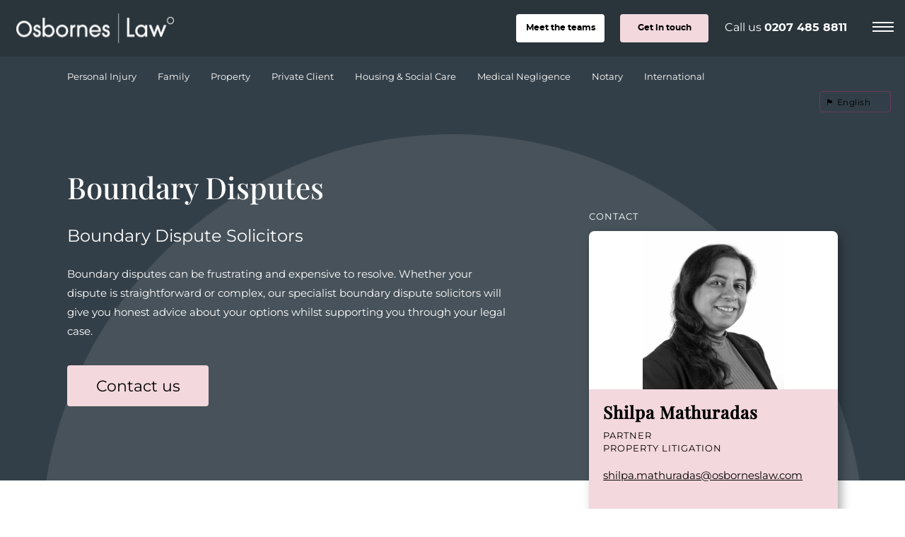

--- FILE ---
content_type: text/html; charset=UTF-8
request_url: https://osborneslaw.com/property-law/property-litigation/boundary-disputes/
body_size: 50141
content:
<!doctype html>
<html class="no-js" lang="en-GB">
<head><meta charset="UTF-8"><script>if(navigator.userAgent.match(/MSIE|Internet Explorer/i)||navigator.userAgent.match(/Trident\/7\..*?rv:11/i)){var href=document.location.href;if(!href.match(/[?&]nowprocket/)){if(href.indexOf("?")==-1){if(href.indexOf("#")==-1){document.location.href=href+"?nowprocket=1"}else{document.location.href=href.replace("#","?nowprocket=1#")}}else{if(href.indexOf("#")==-1){document.location.href=href+"&nowprocket=1"}else{document.location.href=href.replace("#","&nowprocket=1#")}}}}</script><script>(()=>{class RocketLazyLoadScripts{constructor(){this.v="2.0.4",this.userEvents=["keydown","keyup","mousedown","mouseup","mousemove","mouseover","mouseout","touchmove","touchstart","touchend","touchcancel","wheel","click","dblclick","input"],this.attributeEvents=["onblur","onclick","oncontextmenu","ondblclick","onfocus","onmousedown","onmouseenter","onmouseleave","onmousemove","onmouseout","onmouseover","onmouseup","onmousewheel","onscroll","onsubmit"]}async t(){this.i(),this.o(),/iP(ad|hone)/.test(navigator.userAgent)&&this.h(),this.u(),this.l(this),this.m(),this.k(this),this.p(this),this._(),await Promise.all([this.R(),this.L()]),this.lastBreath=Date.now(),this.S(this),this.P(),this.D(),this.O(),this.M(),await this.C(this.delayedScripts.normal),await this.C(this.delayedScripts.defer),await this.C(this.delayedScripts.async),await this.T(),await this.F(),await this.j(),await this.A(),window.dispatchEvent(new Event("rocket-allScriptsLoaded")),this.everythingLoaded=!0,this.lastTouchEnd&&await new Promise(t=>setTimeout(t,500-Date.now()+this.lastTouchEnd)),this.I(),this.H(),this.U(),this.W()}i(){this.CSPIssue=sessionStorage.getItem("rocketCSPIssue"),document.addEventListener("securitypolicyviolation",t=>{this.CSPIssue||"script-src-elem"!==t.violatedDirective||"data"!==t.blockedURI||(this.CSPIssue=!0,sessionStorage.setItem("rocketCSPIssue",!0))},{isRocket:!0})}o(){window.addEventListener("pageshow",t=>{this.persisted=t.persisted,this.realWindowLoadedFired=!0},{isRocket:!0}),window.addEventListener("pagehide",()=>{this.onFirstUserAction=null},{isRocket:!0})}h(){let t;function e(e){t=e}window.addEventListener("touchstart",e,{isRocket:!0}),window.addEventListener("touchend",function i(o){o.changedTouches[0]&&t.changedTouches[0]&&Math.abs(o.changedTouches[0].pageX-t.changedTouches[0].pageX)<10&&Math.abs(o.changedTouches[0].pageY-t.changedTouches[0].pageY)<10&&o.timeStamp-t.timeStamp<200&&(window.removeEventListener("touchstart",e,{isRocket:!0}),window.removeEventListener("touchend",i,{isRocket:!0}),"INPUT"===o.target.tagName&&"text"===o.target.type||(o.target.dispatchEvent(new TouchEvent("touchend",{target:o.target,bubbles:!0})),o.target.dispatchEvent(new MouseEvent("mouseover",{target:o.target,bubbles:!0})),o.target.dispatchEvent(new PointerEvent("click",{target:o.target,bubbles:!0,cancelable:!0,detail:1,clientX:o.changedTouches[0].clientX,clientY:o.changedTouches[0].clientY})),event.preventDefault()))},{isRocket:!0})}q(t){this.userActionTriggered||("mousemove"!==t.type||this.firstMousemoveIgnored?"keyup"===t.type||"mouseover"===t.type||"mouseout"===t.type||(this.userActionTriggered=!0,this.onFirstUserAction&&this.onFirstUserAction()):this.firstMousemoveIgnored=!0),"click"===t.type&&t.preventDefault(),t.stopPropagation(),t.stopImmediatePropagation(),"touchstart"===this.lastEvent&&"touchend"===t.type&&(this.lastTouchEnd=Date.now()),"click"===t.type&&(this.lastTouchEnd=0),this.lastEvent=t.type,t.composedPath&&t.composedPath()[0].getRootNode()instanceof ShadowRoot&&(t.rocketTarget=t.composedPath()[0]),this.savedUserEvents.push(t)}u(){this.savedUserEvents=[],this.userEventHandler=this.q.bind(this),this.userEvents.forEach(t=>window.addEventListener(t,this.userEventHandler,{passive:!1,isRocket:!0})),document.addEventListener("visibilitychange",this.userEventHandler,{isRocket:!0})}U(){this.userEvents.forEach(t=>window.removeEventListener(t,this.userEventHandler,{passive:!1,isRocket:!0})),document.removeEventListener("visibilitychange",this.userEventHandler,{isRocket:!0}),this.savedUserEvents.forEach(t=>{(t.rocketTarget||t.target).dispatchEvent(new window[t.constructor.name](t.type,t))})}m(){const t="return false",e=Array.from(this.attributeEvents,t=>"data-rocket-"+t),i="["+this.attributeEvents.join("],[")+"]",o="[data-rocket-"+this.attributeEvents.join("],[data-rocket-")+"]",s=(e,i,o)=>{o&&o!==t&&(e.setAttribute("data-rocket-"+i,o),e["rocket"+i]=new Function("event",o),e.setAttribute(i,t))};new MutationObserver(t=>{for(const n of t)"attributes"===n.type&&(n.attributeName.startsWith("data-rocket-")||this.everythingLoaded?n.attributeName.startsWith("data-rocket-")&&this.everythingLoaded&&this.N(n.target,n.attributeName.substring(12)):s(n.target,n.attributeName,n.target.getAttribute(n.attributeName))),"childList"===n.type&&n.addedNodes.forEach(t=>{if(t.nodeType===Node.ELEMENT_NODE)if(this.everythingLoaded)for(const i of[t,...t.querySelectorAll(o)])for(const t of i.getAttributeNames())e.includes(t)&&this.N(i,t.substring(12));else for(const e of[t,...t.querySelectorAll(i)])for(const t of e.getAttributeNames())this.attributeEvents.includes(t)&&s(e,t,e.getAttribute(t))})}).observe(document,{subtree:!0,childList:!0,attributeFilter:[...this.attributeEvents,...e]})}I(){this.attributeEvents.forEach(t=>{document.querySelectorAll("[data-rocket-"+t+"]").forEach(e=>{this.N(e,t)})})}N(t,e){const i=t.getAttribute("data-rocket-"+e);i&&(t.setAttribute(e,i),t.removeAttribute("data-rocket-"+e))}k(t){Object.defineProperty(HTMLElement.prototype,"onclick",{get(){return this.rocketonclick||null},set(e){this.rocketonclick=e,this.setAttribute(t.everythingLoaded?"onclick":"data-rocket-onclick","this.rocketonclick(event)")}})}S(t){function e(e,i){let o=e[i];e[i]=null,Object.defineProperty(e,i,{get:()=>o,set(s){t.everythingLoaded?o=s:e["rocket"+i]=o=s}})}e(document,"onreadystatechange"),e(window,"onload"),e(window,"onpageshow");try{Object.defineProperty(document,"readyState",{get:()=>t.rocketReadyState,set(e){t.rocketReadyState=e},configurable:!0}),document.readyState="loading"}catch(t){console.log("WPRocket DJE readyState conflict, bypassing")}}l(t){this.originalAddEventListener=EventTarget.prototype.addEventListener,this.originalRemoveEventListener=EventTarget.prototype.removeEventListener,this.savedEventListeners=[],EventTarget.prototype.addEventListener=function(e,i,o){o&&o.isRocket||!t.B(e,this)&&!t.userEvents.includes(e)||t.B(e,this)&&!t.userActionTriggered||e.startsWith("rocket-")||t.everythingLoaded?t.originalAddEventListener.call(this,e,i,o):(t.savedEventListeners.push({target:this,remove:!1,type:e,func:i,options:o}),"mouseenter"!==e&&"mouseleave"!==e||t.originalAddEventListener.call(this,e,t.savedUserEvents.push,o))},EventTarget.prototype.removeEventListener=function(e,i,o){o&&o.isRocket||!t.B(e,this)&&!t.userEvents.includes(e)||t.B(e,this)&&!t.userActionTriggered||e.startsWith("rocket-")||t.everythingLoaded?t.originalRemoveEventListener.call(this,e,i,o):t.savedEventListeners.push({target:this,remove:!0,type:e,func:i,options:o})}}J(t,e){this.savedEventListeners=this.savedEventListeners.filter(i=>{let o=i.type,s=i.target||window;return e!==o||t!==s||(this.B(o,s)&&(i.type="rocket-"+o),this.$(i),!1)})}H(){EventTarget.prototype.addEventListener=this.originalAddEventListener,EventTarget.prototype.removeEventListener=this.originalRemoveEventListener,this.savedEventListeners.forEach(t=>this.$(t))}$(t){t.remove?this.originalRemoveEventListener.call(t.target,t.type,t.func,t.options):this.originalAddEventListener.call(t.target,t.type,t.func,t.options)}p(t){let e;function i(e){return t.everythingLoaded?e:e.split(" ").map(t=>"load"===t||t.startsWith("load.")?"rocket-jquery-load":t).join(" ")}function o(o){function s(e){const s=o.fn[e];o.fn[e]=o.fn.init.prototype[e]=function(){return this[0]===window&&t.userActionTriggered&&("string"==typeof arguments[0]||arguments[0]instanceof String?arguments[0]=i(arguments[0]):"object"==typeof arguments[0]&&Object.keys(arguments[0]).forEach(t=>{const e=arguments[0][t];delete arguments[0][t],arguments[0][i(t)]=e})),s.apply(this,arguments),this}}if(o&&o.fn&&!t.allJQueries.includes(o)){const e={DOMContentLoaded:[],"rocket-DOMContentLoaded":[]};for(const t in e)document.addEventListener(t,()=>{e[t].forEach(t=>t())},{isRocket:!0});o.fn.ready=o.fn.init.prototype.ready=function(i){function s(){parseInt(o.fn.jquery)>2?setTimeout(()=>i.bind(document)(o)):i.bind(document)(o)}return"function"==typeof i&&(t.realDomReadyFired?!t.userActionTriggered||t.fauxDomReadyFired?s():e["rocket-DOMContentLoaded"].push(s):e.DOMContentLoaded.push(s)),o([])},s("on"),s("one"),s("off"),t.allJQueries.push(o)}e=o}t.allJQueries=[],o(window.jQuery),Object.defineProperty(window,"jQuery",{get:()=>e,set(t){o(t)}})}P(){const t=new Map;document.write=document.writeln=function(e){const i=document.currentScript,o=document.createRange(),s=i.parentElement;let n=t.get(i);void 0===n&&(n=i.nextSibling,t.set(i,n));const c=document.createDocumentFragment();o.setStart(c,0),c.appendChild(o.createContextualFragment(e)),s.insertBefore(c,n)}}async R(){return new Promise(t=>{this.userActionTriggered?t():this.onFirstUserAction=t})}async L(){return new Promise(t=>{document.addEventListener("DOMContentLoaded",()=>{this.realDomReadyFired=!0,t()},{isRocket:!0})})}async j(){return this.realWindowLoadedFired?Promise.resolve():new Promise(t=>{window.addEventListener("load",t,{isRocket:!0})})}M(){this.pendingScripts=[];this.scriptsMutationObserver=new MutationObserver(t=>{for(const e of t)e.addedNodes.forEach(t=>{"SCRIPT"!==t.tagName||t.noModule||t.isWPRocket||this.pendingScripts.push({script:t,promise:new Promise(e=>{const i=()=>{const i=this.pendingScripts.findIndex(e=>e.script===t);i>=0&&this.pendingScripts.splice(i,1),e()};t.addEventListener("load",i,{isRocket:!0}),t.addEventListener("error",i,{isRocket:!0}),setTimeout(i,1e3)})})})}),this.scriptsMutationObserver.observe(document,{childList:!0,subtree:!0})}async F(){await this.X(),this.pendingScripts.length?(await this.pendingScripts[0].promise,await this.F()):this.scriptsMutationObserver.disconnect()}D(){this.delayedScripts={normal:[],async:[],defer:[]},document.querySelectorAll("script[type$=rocketlazyloadscript]").forEach(t=>{t.hasAttribute("data-rocket-src")?t.hasAttribute("async")&&!1!==t.async?this.delayedScripts.async.push(t):t.hasAttribute("defer")&&!1!==t.defer||"module"===t.getAttribute("data-rocket-type")?this.delayedScripts.defer.push(t):this.delayedScripts.normal.push(t):this.delayedScripts.normal.push(t)})}async _(){await this.L();let t=[];document.querySelectorAll("script[type$=rocketlazyloadscript][data-rocket-src]").forEach(e=>{let i=e.getAttribute("data-rocket-src");if(i&&!i.startsWith("data:")){i.startsWith("//")&&(i=location.protocol+i);try{const o=new URL(i).origin;o!==location.origin&&t.push({src:o,crossOrigin:e.crossOrigin||"module"===e.getAttribute("data-rocket-type")})}catch(t){}}}),t=[...new Map(t.map(t=>[JSON.stringify(t),t])).values()],this.Y(t,"preconnect")}async G(t){if(await this.K(),!0!==t.noModule||!("noModule"in HTMLScriptElement.prototype))return new Promise(e=>{let i;function o(){(i||t).setAttribute("data-rocket-status","executed"),e()}try{if(navigator.userAgent.includes("Firefox/")||""===navigator.vendor||this.CSPIssue)i=document.createElement("script"),[...t.attributes].forEach(t=>{let e=t.nodeName;"type"!==e&&("data-rocket-type"===e&&(e="type"),"data-rocket-src"===e&&(e="src"),i.setAttribute(e,t.nodeValue))}),t.text&&(i.text=t.text),t.nonce&&(i.nonce=t.nonce),i.hasAttribute("src")?(i.addEventListener("load",o,{isRocket:!0}),i.addEventListener("error",()=>{i.setAttribute("data-rocket-status","failed-network"),e()},{isRocket:!0}),setTimeout(()=>{i.isConnected||e()},1)):(i.text=t.text,o()),i.isWPRocket=!0,t.parentNode.replaceChild(i,t);else{const i=t.getAttribute("data-rocket-type"),s=t.getAttribute("data-rocket-src");i?(t.type=i,t.removeAttribute("data-rocket-type")):t.removeAttribute("type"),t.addEventListener("load",o,{isRocket:!0}),t.addEventListener("error",i=>{this.CSPIssue&&i.target.src.startsWith("data:")?(console.log("WPRocket: CSP fallback activated"),t.removeAttribute("src"),this.G(t).then(e)):(t.setAttribute("data-rocket-status","failed-network"),e())},{isRocket:!0}),s?(t.fetchPriority="high",t.removeAttribute("data-rocket-src"),t.src=s):t.src="data:text/javascript;base64,"+window.btoa(unescape(encodeURIComponent(t.text)))}}catch(i){t.setAttribute("data-rocket-status","failed-transform"),e()}});t.setAttribute("data-rocket-status","skipped")}async C(t){const e=t.shift();return e?(e.isConnected&&await this.G(e),this.C(t)):Promise.resolve()}O(){this.Y([...this.delayedScripts.normal,...this.delayedScripts.defer,...this.delayedScripts.async],"preload")}Y(t,e){this.trash=this.trash||[];let i=!0;var o=document.createDocumentFragment();t.forEach(t=>{const s=t.getAttribute&&t.getAttribute("data-rocket-src")||t.src;if(s&&!s.startsWith("data:")){const n=document.createElement("link");n.href=s,n.rel=e,"preconnect"!==e&&(n.as="script",n.fetchPriority=i?"high":"low"),t.getAttribute&&"module"===t.getAttribute("data-rocket-type")&&(n.crossOrigin=!0),t.crossOrigin&&(n.crossOrigin=t.crossOrigin),t.integrity&&(n.integrity=t.integrity),t.nonce&&(n.nonce=t.nonce),o.appendChild(n),this.trash.push(n),i=!1}}),document.head.appendChild(o)}W(){this.trash.forEach(t=>t.remove())}async T(){try{document.readyState="interactive"}catch(t){}this.fauxDomReadyFired=!0;try{await this.K(),this.J(document,"readystatechange"),document.dispatchEvent(new Event("rocket-readystatechange")),await this.K(),document.rocketonreadystatechange&&document.rocketonreadystatechange(),await this.K(),this.J(document,"DOMContentLoaded"),document.dispatchEvent(new Event("rocket-DOMContentLoaded")),await this.K(),this.J(window,"DOMContentLoaded"),window.dispatchEvent(new Event("rocket-DOMContentLoaded"))}catch(t){console.error(t)}}async A(){try{document.readyState="complete"}catch(t){}try{await this.K(),this.J(document,"readystatechange"),document.dispatchEvent(new Event("rocket-readystatechange")),await this.K(),document.rocketonreadystatechange&&document.rocketonreadystatechange(),await this.K(),this.J(window,"load"),window.dispatchEvent(new Event("rocket-load")),await this.K(),window.rocketonload&&window.rocketonload(),await this.K(),this.allJQueries.forEach(t=>t(window).trigger("rocket-jquery-load")),await this.K(),this.J(window,"pageshow");const t=new Event("rocket-pageshow");t.persisted=this.persisted,window.dispatchEvent(t),await this.K(),window.rocketonpageshow&&window.rocketonpageshow({persisted:this.persisted})}catch(t){console.error(t)}}async K(){Date.now()-this.lastBreath>45&&(await this.X(),this.lastBreath=Date.now())}async X(){return document.hidden?new Promise(t=>setTimeout(t)):new Promise(t=>requestAnimationFrame(t))}B(t,e){return e===document&&"readystatechange"===t||(e===document&&"DOMContentLoaded"===t||(e===window&&"DOMContentLoaded"===t||(e===window&&"load"===t||e===window&&"pageshow"===t)))}static run(){(new RocketLazyLoadScripts).t()}}RocketLazyLoadScripts.run()})();</script>
        <!-- Start cookieyes banner --> <script type="rocketlazyloadscript" data-minify="1" id="cookieyes" data-rocket-type="text/javascript" data-rocket-src="https://osborneslaw.com/wp-content/cache/min/1/client_data/077b501532d20bf802ae92b7/script.js?ver=1769198348" data-rocket-defer defer></script> <!-- End cookieyes banner -->
    
    
    <title>Boundary Dispute Solicitors | Osbornes Law | London</title>
<link data-rocket-prefetch href="https://fd.cleantalk.org" rel="dns-prefetch">
<link data-rocket-prefetch href="https://www.gstatic.com" rel="dns-prefetch">
<link data-rocket-prefetch href="https://cdn-cookieyes.com" rel="dns-prefetch">
<link data-rocket-prefetch href="https://cdn.usefathom.com" rel="dns-prefetch">
<link data-rocket-prefetch href="https://widget.trustpilot.com" rel="dns-prefetch">
<link data-rocket-prefetch href="https://cdn.yoshki.com" rel="dns-prefetch">
<link data-rocket-prefetch href="https://www.google.com" rel="dns-prefetch">
<style id="wpr-usedcss">@font-face{font-family:'Playfair Display';font-style:normal;font-weight:500;font-display:swap;src:url(https://osborneslaw.com/wp-content/cache/fonts/1/google-fonts/fonts/s/playfairdisplay/v40/nuFvD-vYSZviVYUb_rj3ij__anPXJzDwcbmjWBN2PKd3vXDXbtM.woff2) format('woff2');unicode-range:U+0000-00FF,U+0131,U+0152-0153,U+02BB-02BC,U+02C6,U+02DA,U+02DC,U+0304,U+0308,U+0329,U+2000-206F,U+20AC,U+2122,U+2191,U+2193,U+2212,U+2215,U+FEFF,U+FFFD}img:is([sizes=auto i],[sizes^="auto," i]){contain-intrinsic-size:3000px 1500px}img.emoji{display:inline!important;border:none!important;box-shadow:none!important;height:1em!important;width:1em!important;margin:0 .07em!important;vertical-align:-.1em!important;background:0 0!important;padding:0!important}:root{--wp-block-synced-color:#7a00df;--wp-block-synced-color--rgb:122,0,223;--wp-bound-block-color:var(--wp-block-synced-color);--wp-editor-canvas-background:#ddd;--wp-admin-theme-color:#007cba;--wp-admin-theme-color--rgb:0,124,186;--wp-admin-theme-color-darker-10:#006ba1;--wp-admin-theme-color-darker-10--rgb:0,107,160.5;--wp-admin-theme-color-darker-20:#005a87;--wp-admin-theme-color-darker-20--rgb:0,90,135;--wp-admin-border-width-focus:2px}@media (min-resolution:192dpi){:root{--wp-admin-border-width-focus:1.5px}}:root{--wp--preset--font-size--normal:16px;--wp--preset--font-size--huge:42px}html :where(.has-border-color){border-style:solid}html :where([style*=border-top-color]){border-top-style:solid}html :where([style*=border-right-color]){border-right-style:solid}html :where([style*=border-bottom-color]){border-bottom-style:solid}html :where([style*=border-left-color]){border-left-style:solid}html :where([style*=border-width]){border-style:solid}html :where([style*=border-top-width]){border-top-style:solid}html :where([style*=border-right-width]){border-right-style:solid}html :where([style*=border-bottom-width]){border-bottom-style:solid}html :where([style*=border-left-width]){border-left-style:solid}html :where(img[class*=wp-image-]){height:auto;max-width:100%}:where(figure){margin:0 0 1em}html :where(.is-position-sticky){--wp-admin--admin-bar--position-offset:var(--wp-admin--admin-bar--height,0px)}@media screen and (max-width:600px){html :where(.is-position-sticky){--wp-admin--admin-bar--position-offset:0px}}:root{--wp--preset--aspect-ratio--square:1;--wp--preset--aspect-ratio--4-3:4/3;--wp--preset--aspect-ratio--3-4:3/4;--wp--preset--aspect-ratio--3-2:3/2;--wp--preset--aspect-ratio--2-3:2/3;--wp--preset--aspect-ratio--16-9:16/9;--wp--preset--aspect-ratio--9-16:9/16;--wp--preset--color--black:#000000;--wp--preset--color--cyan-bluish-gray:#abb8c3;--wp--preset--color--white:#ffffff;--wp--preset--color--pale-pink:#f78da7;--wp--preset--color--vivid-red:#cf2e2e;--wp--preset--color--luminous-vivid-orange:#ff6900;--wp--preset--color--luminous-vivid-amber:#fcb900;--wp--preset--color--light-green-cyan:#7bdcb5;--wp--preset--color--vivid-green-cyan:#00d084;--wp--preset--color--pale-cyan-blue:#8ed1fc;--wp--preset--color--vivid-cyan-blue:#0693e3;--wp--preset--color--vivid-purple:#9b51e0;--wp--preset--gradient--vivid-cyan-blue-to-vivid-purple:linear-gradient(135deg,rgb(6, 147, 227) 0%,rgb(155, 81, 224) 100%);--wp--preset--gradient--light-green-cyan-to-vivid-green-cyan:linear-gradient(135deg,rgb(122, 220, 180) 0%,rgb(0, 208, 130) 100%);--wp--preset--gradient--luminous-vivid-amber-to-luminous-vivid-orange:linear-gradient(135deg,rgb(252, 185, 0) 0%,rgb(255, 105, 0) 100%);--wp--preset--gradient--luminous-vivid-orange-to-vivid-red:linear-gradient(135deg,rgb(255, 105, 0) 0%,rgb(207, 46, 46) 100%);--wp--preset--gradient--very-light-gray-to-cyan-bluish-gray:linear-gradient(135deg,rgb(238, 238, 238) 0%,rgb(169, 184, 195) 100%);--wp--preset--gradient--cool-to-warm-spectrum:linear-gradient(135deg,rgb(74, 234, 220) 0%,rgb(151, 120, 209) 20%,rgb(207, 42, 186) 40%,rgb(238, 44, 130) 60%,rgb(251, 105, 98) 80%,rgb(254, 248, 76) 100%);--wp--preset--gradient--blush-light-purple:linear-gradient(135deg,rgb(255, 206, 236) 0%,rgb(152, 150, 240) 100%);--wp--preset--gradient--blush-bordeaux:linear-gradient(135deg,rgb(254, 205, 165) 0%,rgb(254, 45, 45) 50%,rgb(107, 0, 62) 100%);--wp--preset--gradient--luminous-dusk:linear-gradient(135deg,rgb(255, 203, 112) 0%,rgb(199, 81, 192) 50%,rgb(65, 88, 208) 100%);--wp--preset--gradient--pale-ocean:linear-gradient(135deg,rgb(255, 245, 203) 0%,rgb(182, 227, 212) 50%,rgb(51, 167, 181) 100%);--wp--preset--gradient--electric-grass:linear-gradient(135deg,rgb(202, 248, 128) 0%,rgb(113, 206, 126) 100%);--wp--preset--gradient--midnight:linear-gradient(135deg,rgb(2, 3, 129) 0%,rgb(40, 116, 252) 100%);--wp--preset--font-size--small:13px;--wp--preset--font-size--medium:20px;--wp--preset--font-size--large:36px;--wp--preset--font-size--x-large:42px;--wp--preset--spacing--20:0.44rem;--wp--preset--spacing--30:0.67rem;--wp--preset--spacing--40:1rem;--wp--preset--spacing--50:1.5rem;--wp--preset--spacing--60:2.25rem;--wp--preset--spacing--70:3.38rem;--wp--preset--spacing--80:5.06rem;--wp--preset--shadow--natural:6px 6px 9px rgba(0, 0, 0, .2);--wp--preset--shadow--deep:12px 12px 50px rgba(0, 0, 0, .4);--wp--preset--shadow--sharp:6px 6px 0px rgba(0, 0, 0, .2);--wp--preset--shadow--outlined:6px 6px 0px -3px rgb(255, 255, 255),6px 6px rgb(0, 0, 0);--wp--preset--shadow--crisp:6px 6px 0px rgb(0, 0, 0)}:where(.is-layout-flex){gap:.5em}:where(.is-layout-grid){gap:.5em}:where(.wp-block-columns.is-layout-flex){gap:2em}:where(.wp-block-columns.is-layout-grid){gap:2em}:where(.wp-block-post-template.is-layout-flex){gap:1.25em}:where(.wp-block-post-template.is-layout-grid){gap:1.25em}:root{--bg-light:rgba(244, 244, 244, .6);--bg-dark:#0073aa}.autosummarist-summary{background:var(--bg-light);border-left:4px solid var(--light);padding:32px;margin-bottom:32px;font-size:1rem;line-height:1.75}.autosummarist-summary>*{margin-bottom:20px;padding-bottom:0}.autosummarist-summary>:last-child{margin-bottom:0;padding-bottom:0}.autosummarist-summary ul{list-style:disc;margin-bottom:0;padding-bottom:0}.autosummarist-summary ol{list-style:decimal;margin-bottom:0;padding-bottom:0}.autosummarist-summary strong{display:block;margin-bottom:8px}input[class*=apbct].apbct_special_field{display:none!important}.apbct-tooltip{border-radius:5px;background:#d3d3d3}.apbct-tooltip{display:none;position:inherit;margin-top:5px;left:5px;opacity:.9}.apbct-popup-fade:before{content:'';background:#000;position:fixed;left:0;top:0;width:100%;height:100%;opacity:.7;z-index:9999}.apbct-popup{position:fixed;top:20%;left:50%;padding:20px;width:360px;margin-left:-200px;background:#fff;border:1px solid;border-radius:4px;z-index:99999;opacity:1}.apbct-check_email_exist-bad_email,.apbct-check_email_exist-good_email,.apbct-check_email_exist-load{z-index:9999!important;transition:none!important;background-size:contain;background-repeat:no-repeat!important;background-position-x:right;background-position-y:center;cursor:pointer!important}.apbct-check_email_exist-load{background-size:contain;background-image:var(--wpr-bg-08a0a4ac-6e53-422e-904b-34ef8c78f4e2)!important}.apbct-check_email_exist-block{position:fixed!important;display:block!important}.apbct-check_email_exist-good_email{background-image:var(--wpr-bg-ebafdc2d-86b7-4d19-901c-f593b41e8bd3)!important}.apbct-check_email_exist-bad_email{background-image:var(--wpr-bg-5cd8b9c8-202a-4a9f-a07f-da41b0e075bb)!important}.apbct-check_email_exist-popup_description{display:none;position:fixed!important;padding:2px!important;border:1px solid #e5e8ed!important;border-radius:16px 16px 0!important;background:#fff!important;background-position-x:right!important;font-size:14px!important;text-align:center!important;transition:all 1s ease-out!important}@media screen and (max-width:782px){.apbct-check_email_exist-popup_description{width:100%!important}}.apbct_dog_one,.apbct_dog_three,.apbct_dog_two{animation-duration:1.5s;animation-iteration-count:infinite;animation-name:apbct_dog}.apbct-email-encoder-popup{width:30vw;min-width:400px;font-size:16px}.apbct-email-encoder--popup-header{font-size:16px;color:#333}.apbct-email-encoder-elements_center{display:flex;flex-direction:column;justify-content:center;align-items:center;font-size:16px!important;color:#000!important}.top-margin-long{margin-top:5px}.apbct-tooltip{display:none}.apbct-email-encoder-select-whole-email{-webkit-user-select:all;user-select:all}.apbct-email-encoder-got-it-button{all:unset;margin-top:10px;padding:5px 10px;border-radius:5px;background-color:#333;color:#fff;cursor:pointer;transition:background-color .3s}.apbct-ee-animation-wrapper{display:flex;height:60px;justify-content:center;font-size:16px;align-items:center}.apbct_dog{margin:0 5px;color:transparent;text-shadow:0 0 2px #aaa}.apbct_dog_one{animation-delay:0s}.apbct_dog_two{animation-delay:.5s}.apbct_dog_three{animation-delay:1s}@keyframes apbct_dog{0%,100%,75%{scale:100%;color:transparent;text-shadow:0 0 2px #aaa}25%{scale:200%;color:unset;text-shadow:unset}}@media screen and (max-width:782px){.apbct-email-encoder-popup{width:20vw;min-width:200px;font-size:16px;top:20%;left:75%}.apbct-email-encoder-elements_center{flex-direction:column!important;text-align:center}}.wpcf7 .screen-reader-response{position:absolute;overflow:hidden;clip:rect(1px,1px,1px,1px);clip-path:inset(50%);height:1px;width:1px;margin:-1px;padding:0;border:0;word-wrap:normal!important}.wpcf7 .hidden-fields-container{display:none}.wpcf7 form .wpcf7-response-output{margin:2em .5em 1em;padding:.2em 1em;border:2px solid #00a0d2}.wpcf7 form.init .wpcf7-response-output,.wpcf7 form.resetting .wpcf7-response-output,.wpcf7 form.submitting .wpcf7-response-output{display:none}.wpcf7 form.sent .wpcf7-response-output{border-color:#46b450}.wpcf7 form.aborted .wpcf7-response-output,.wpcf7 form.failed .wpcf7-response-output{border-color:#dc3232}.wpcf7 form.spam .wpcf7-response-output{border-color:#f56e28}.wpcf7 form.invalid .wpcf7-response-output,.wpcf7 form.payment-required .wpcf7-response-output,.wpcf7 form.unaccepted .wpcf7-response-output{border-color:#ffb900}.wpcf7-form-control-wrap{position:relative}.wpcf7-not-valid-tip{color:#dc3232;font-size:1em;font-weight:400;display:block}.use-floating-validation-tip .wpcf7-not-valid-tip{position:relative;top:-2ex;left:1em;z-index:100;border:1px solid #dc3232;background:#fff;padding:.2em .8em;width:24em}.wpcf7-list-item{display:inline-block;margin:0 0 0 1em}.wpcf7-list-item-label::after,.wpcf7-list-item-label::before{content:" "}.wpcf7-spinner{visibility:hidden;display:inline-block;background-color:#23282d;opacity:.75;width:24px;height:24px;border:none;border-radius:100%;padding:0;margin:0 24px;position:relative}form.submitting .wpcf7-spinner{visibility:visible}.wpcf7-spinner::before{content:'';position:absolute;background-color:#fbfbfc;top:4px;left:4px;width:6px;height:6px;border:none;border-radius:100%;transform-origin:8px 8px;animation-name:spin;animation-duration:1s;animation-timing-function:linear;animation-iteration-count:infinite}@media (prefers-reduced-motion:reduce){.wpcf7-spinner::before{animation-name:blink;animation-duration:2s}}@keyframes spin{from{transform:rotate(0)}to{transform:rotate(360deg)}}@keyframes blink{from{opacity:0}50%{opacity:1}to{opacity:0}}.wpcf7 [inert]{opacity:.5}.wpcf7 input[type=file]{cursor:pointer}.wpcf7 input[type=file]:disabled{cursor:default}.wpcf7 .wpcf7-submit:disabled{cursor:not-allowed}.wpcf7 input[type=email],.wpcf7 input[type=tel],.wpcf7 input[type=url]{direction:ltr}.rplg{box-sizing:border-box!important;font-size:16px!important}.rplg *,.rplg :after,.rplg :before{box-sizing:inherit!important}.rplg a,.rplg button,.rplg div,.rplg p,.rplg span{margin:0;padding:0;border:0!important;font-size:100%!important;font:inherit!important;vertical-align:baseline!important}.rplg a{box-shadow:none!important}.rplg ol,.rplg ul{list-style:none!important}.rplg img{max-width:100%!important;height:auto!important}.rplg .rplg-hide{display:none!important}.rplg .rplg-more-toggle{color:#136aaf!important;cursor:pointer!important;text-decoration:underline!important}.rplg .rplg-stars{display:inline-block!important}.rplg .rplg-stars svg{display:inline-block!important;width:18px!important;height:18px!important;margin:0 4px 0 0!important;vertical-align:middle!important}.rplg .rplg-review-time{display:block!important;color:#999!important;font-size:13px!important;text-shadow:1px 1px 0 #fff!important}.rplg .rplg-review-badge{top:12px!important;right:12px!important;position:absolute!important;background-color:inherit!important}.rplg .rplg-badge2{display:inline-block;position:relative!important;text-align:left!important;border-radius:2px!important;margin:10px 10px 0 0!important;font-family:'Helvetica Neue',Helvetica,Arial,sans-serif!important;box-shadow:0 2px 5px 0 rgba(0,0,0,.26)!important}.rplg-badge2 .rplg-badge2-btn{display:flex!important;align-items:center!important;position:relative!important;padding:10px!important;z-index:999!important;color:#333!important;background:#fff!important;border-radius:0 0 2px 2px!important;transition:all .2s ease-in-out!important}.rplg-badge2 .rplg-badge2-btn img{display:inline-block!important;width:44px!important;height:44px!important;margin:0!important;box-shadow:none!important}.rplg-badge2 .rplg-badge2-close{display:none;position:absolute!important;top:-12px!important;right:-18px!important;width:16px!important;line-height:16px!important;text-align:center!important;cursor:pointer!important;text-decoration:none!important;color:#555!important;font-size:18px!important;font-family:Arial,sans-serif!important;border-radius:50%!important;background-color:rgba(255,255,255,.5)!important}.rplg-badge-cnt:hover .rplg-badge2-close{display:block}.rplg-badge2 .rplg-badge2-close:hover{color:#333!important;background-color:rgba(255,255,255,.7)!important}.rplg-badge2 svg{vertical-align:middle!important}.rplg-badge2 .rplg-badge2-btn>svg{width:44px!important;height:44px!important}.rplg-badge2[data-provider=facebook] .rplg-badge-logo>svg{padding:4px!important;border-radius:50%!important;background-color:#3c5b9b!important}.rplg .rplg-form{position:fixed!important;bottom:0!important;right:0!important;height:100%!important;width:368px!important;z-index:2147483000!important}@media(max-width:460px){.rplg .rplg-form{width:100%!important}}.rplgsw-container{margin-left:auto;margin-right:auto;position:relative;overflow:hidden;z-index:1}.rplgsw-wrapper{position:relative;width:100%;height:100%;z-index:1;display:-webkit-box;display:-moz-box;display:-ms-flexbox;display:-webkit-flex;display:flex;-webkit-transition-property:-webkit-transform;-moz-transition-property:-moz-transform;-o-transition-property:-o-transform;-ms-transition-property:-ms-transform;transition-property:transform;-webkit-box-sizing:content-box;-moz-box-sizing:content-box;box-sizing:content-box}.rplgsw-wrapper{-webkit-transform:translate3d(0,0,0);-moz-transform:translate3d(0,0,0);-o-transform:translate(0,0);-ms-transform:translate3d(0,0,0);transform:translate3d(0,0,0)}.rplgsw-slide{-webkit-flex-shrink:0;-ms-flex:0 0 auto;flex-shrink:0;width:100%;height:100%;position:relative}.rplgsw-container .rplgsw-notification{position:absolute;left:0;top:0;pointer-events:none;opacity:0;z-index:-1000}.rplgsw-pagination{position:absolute;text-align:center;-webkit-transition:.3s;-moz-transition:.3s;-o-transition:.3s;transition:.3s;-webkit-transform:translate3d(0,0,0);-ms-transform:translate3d(0,0,0);-o-transform:translate3d(0,0,0);transform:translate3d(0,0,0);z-index:10}.rplgsw-pagination.rplgsw-pagination-hidden{opacity:0}.rplgsw-pagination-bullet{width:8px;height:8px;display:inline-block;border-radius:100%;background:#000;opacity:.2}button.rplgsw-pagination-bullet{border:none;margin:0;padding:0;box-shadow:none;-moz-appearance:none;-ms-appearance:none;-webkit-appearance:none;appearance:none}.rplgsw-pagination-clickable .rplgsw-pagination-bullet{cursor:pointer}.rplgsw-pagination-bullet-active{opacity:1;background:#007aff}.rplgsw-zoom-container{width:100%;height:100%;display:-webkit-box;display:-moz-box;display:-ms-flexbox;display:-webkit-flex;display:flex;-webkit-box-pack:center;-moz-box-pack:center;-ms-flex-pack:center;-webkit-justify-content:center;justify-content:center;-webkit-box-align:center;-moz-box-align:center;-ms-flex-align:center;-webkit-align-items:center;align-items:center;text-align:center}.rplgsw-zoom-container>canvas,.rplgsw-zoom-container>img,.rplgsw-zoom-container>svg{max-width:100%;max-height:100%;object-fit:contain}.rplgsw-scrollbar-drag{height:100%;width:100%;position:relative;background:rgba(0,0,0,.5);border-radius:10px;left:0;top:0}.rplgsw-lazy-preloader{width:42px;height:42px;position:absolute;left:50%;top:50%;margin-left:-21px;margin-top:-21px;z-index:10;-webkit-transform-origin:50%;-moz-transform-origin:50%;transform-origin:50%;-webkit-animation:1s steps(12,end) infinite rplgsw-preloader-spin;-moz-animation:1s steps(12,end) infinite rplgsw-preloader-spin;animation:1s steps(12,end) infinite rplgsw-preloader-spin}.rplgsw-lazy-preloader:after{display:block;content:"";width:100%;height:100%;background-image:url("data:image/svg+xml;charset=utf-8,%3Csvg%20viewBox%3D'0%200%20120%20120'%20xmlns%3D'http%3A%2F%2Fwww.w3.org%2F2000%2Fsvg'%20xmlns%3Axlink%3D'http%3A%2F%2Fwww.w3.org%2F1999%2Fxlink'%3E%3Cdefs%3E%3Cline%20id%3D'l'%20x1%3D'60'%20x2%3D'60'%20y1%3D'7'%20y2%3D'27'%20stroke%3D'%236c6c6c'%20stroke-width%3D'11'%20stroke-linecap%3D'round'%2F%3E%3C%2Fdefs%3E%3Cg%3E%3Cuse%20xlink%3Ahref%3D'%23l'%20opacity%3D'.27'%2F%3E%3Cuse%20xlink%3Ahref%3D'%23l'%20opacity%3D'.27'%20transform%3D'rotate(30%2060%2C60)'%2F%3E%3Cuse%20xlink%3Ahref%3D'%23l'%20opacity%3D'.27'%20transform%3D'rotate(60%2060%2C60)'%2F%3E%3Cuse%20xlink%3Ahref%3D'%23l'%20opacity%3D'.27'%20transform%3D'rotate(90%2060%2C60)'%2F%3E%3Cuse%20xlink%3Ahref%3D'%23l'%20opacity%3D'.27'%20transform%3D'rotate(120%2060%2C60)'%2F%3E%3Cuse%20xlink%3Ahref%3D'%23l'%20opacity%3D'.27'%20transform%3D'rotate(150%2060%2C60)'%2F%3E%3Cuse%20xlink%3Ahref%3D'%23l'%20opacity%3D'.37'%20transform%3D'rotate(180%2060%2C60)'%2F%3E%3Cuse%20xlink%3Ahref%3D'%23l'%20opacity%3D'.46'%20transform%3D'rotate(210%2060%2C60)'%2F%3E%3Cuse%20xlink%3Ahref%3D'%23l'%20opacity%3D'.56'%20transform%3D'rotate(240%2060%2C60)'%2F%3E%3Cuse%20xlink%3Ahref%3D'%23l'%20opacity%3D'.66'%20transform%3D'rotate(270%2060%2C60)'%2F%3E%3Cuse%20xlink%3Ahref%3D'%23l'%20opacity%3D'.75'%20transform%3D'rotate(300%2060%2C60)'%2F%3E%3Cuse%20xlink%3Ahref%3D'%23l'%20opacity%3D'.85'%20transform%3D'rotate(330%2060%2C60)'%2F%3E%3C%2Fg%3E%3C%2Fsvg%3E");background-position:50%;-webkit-background-size:100%;background-size:100%;background-repeat:no-repeat}@-webkit-keyframes rplgsw-preloader-spin{100%{-webkit-transform:rotate(360deg)}}@keyframes rplgsw-preloader-spin{100%{transform:rotate(360deg)}}a,abbr,address,article,aside,audio,body,button,canvas,center,code,details,div,fieldset,figcaption,figure,footer,form,h1,h2,h3,h4,header,hgroup,html,iframe,img,label,legend,li,mark,nav,object,ol,output,p,section,small,span,strong,summary,table,tbody,time,tr,ul,video{border:0;outline:0;font-size:100%;font:inherit;background:0 0;vertical-align:baseline;margin:0;padding:0}article,aside,details,figcaption,figure,footer,header,hgroup,nav,section{display:block}body{line-height:1;-webkit-font-smoothing:antialiased;-webkit-text-size-adjust:100%}ol,ul{list-style:none}table{border-collapse:collapse;border-spacing:0}canvas{max-width:100%;height:auto}@font-face{font-family:Montserrat;src:url("https://osborneslaw.com/wp-content/themes/osbornes/fonts/Montserrat-Regular.woff2") format("woff2"),url("https://osborneslaw.com/wp-content/themes/osbornes/fonts/Montserrat-Regular.woff") format("woff");font-weight:400;font-style:normal;font-display:swap}@font-face{font-family:Montserrat;src:url("https://osborneslaw.com/wp-content/themes/osbornes/fonts/Montserrat-Bold.woff2") format("woff2");font-weight:700;font-style:normal;font-display:swap}@font-face{font-family:Montserrat;src:url("https://osborneslaw.com/wp-content/themes/osbornes/fonts/Montserrat-Light.woff2") format("woff2"),url("https://osborneslaw.com/wp-content/themes/osbornes/fonts/Montserrat-Light.woff") format("woff");font-weight:300;font-style:normal;font-display:swap}#mc-overall-wrapper.noscroll{height:100vh;overflow:hidden}html.noscroll,html.noscroll body{overflow:hidden;position:relative;height:100%}body,html{-webkit-tap-highlight-color:transparent}html{overflow-y:scroll}body{font:16px/24px Montserrat,sans-serif;font-size:15px;line-height:27px;background:#fff;color:#000}*{-webkit-box-sizing:border-box;-moz-box-sizing:border-box;box-sizing:border-box}img{max-width:100%;height:auto}strong{font-weight:700}h1,h2,h3,h4,p{padding:0 0 25px}.h2_styler,h1,h2,h3,h4{font-family:"Playfair Display",serif}h1{font-size:42px;line-height:51px}.h2_styler,h2{font-size:34px;line-height:42px}h3{font-size:20px;line-height:24px}h4{font:18px/22px Montserrat,sans-serif}a{color:#000;text-decoration:underline;transition:all .3s ease;-o-transition:.3s;-moz-transition:.3s;-webkit-transition:.3s}a:hover{text-decoration:none}a[href^="tel:"]{text-decoration:none!important;cursor:default}ol,ul{margin:0 0 0 14px;padding:0 0 20px}ul{list-style:disc;margin:0 0 0 20px}ol{list-style:decimal;margin:0 0 0 18px}ol li,ul li{padding:0 0 10px;margin:0;padding:0 0 5px}ul ul{padding:10px 0 0}ul ul li{padding:0 0 10px}table{margin:0 0 15px}::-moz-selection{background-color:#693c5e;color:#fff}::selection{background-color:#693c5e;color:#fff}.clearfix{zoom:1}.clearfix:after,.clearfix:before{content:"\0020";display:block;height:0;overflow:hidden}.clearfix:after{clear:both}.page_panel{display:block;clear:both;padding:85px 0;scroll-margin-top:80px}@media all and (min-width:0px) and (max-width:670px){.page_panel{padding:35px 0}}.container{margin:0 auto;width:100%;padding:0 30px}.container_capped{max-width:1150px}input,textarea{transition:all .3s ease;-o-transition:.3s;-moz-transition:.3s;-webkit-transition:.3s}form{margin:0}input{outline:0!important}input,select,textarea{-webkit-border-radius:0px;-moz-border-radius:0;border-radius:0}input.text,select,textarea{padding:15px;padding:10px 15px;margin:0;border:1px solid #989ea3;outline:0;background-color:#fff;font:14px/24px Montserrat,sans-serif}input.text,select,textarea{-webkit-appearance:none;-moz-appearance:none;appearance:none;-webkit-border-radius:4px;-moz-border-radius:4px;border-radius:4px}input[type=submit]{-webkit-appearance:none;-moz-appearance:none;appearance:none}::-webkit-input-placeholder{color:#333f48!important}::-moz-placeholder{color:#333f48!important}.form_list{margin:0 auto;padding:0;list-style:none;list-style-image:none}.form_list li{margin:0;padding:0 0 19px;overflow:auto;clear:both;display:block}.form_list li label{display:block;font-weight:700;font-size:12px;line-height:18px;color:#693c5e;padding:0 0 3px}.form_list .li_blue label{color:#333f48}.panel_contact_message .form_list .li_message{display:block}.form_list li label span.required{color:#89146a;font-weight:400;font-size:.85em}.form_list li .text,.form_list li select,.form_list li textarea{width:100%;display:block;padding-top:10px;padding-bottom:10px}.form_list li .text.wpcf7-not-valid{border-color:#e30428!important}.form_list li textarea{height:120px}.form_list li.form_button{padding:0;display:flex;align-items:center}.form_list li.form_button input{display:block;width:160px;padding:15px;font:12px/15px Montserrat,sans-serif;background:#693c5e;color:#fff;border:none;outline:0;cursor:pointer;-webkit-border-radius:7px;-moz-border-radius:7px;border-radius:7px}.form_list li.li_checkbox label{padding:5px 0 15px;display:block;clear:both}.form_list li.li_checkbox{border:none;padding:0 0 16px}.form_list li.li_checkbox .wpcf7-form-control-wrap label{font-weight:400;display:block;font-size:.85em;display:flex}.form_list li.li_checkbox .wpcf7-form-control-wrap{float:left}.form_list li.li_checkbox .wpcf7-list-item-label{font-size:12px;line-height:18px;color:#000;width:95%}.form_list li .wpcf7-list-item{margin:0}.form_list li.li_checkbox a{font-weight:400;text-decoration:underline}.form_list li.li_checkbox a:hover{text-decoration:none}.form_list li.li_checkbox input{width:20px;height:20px;background:#fff;margin:3px 15px 0 0;float:left}.form_list li p{padding:0;width:100%}.form_list li.form_button p{display:flex;align-items:center}.wpcf7-spinner{background-color:#693c5e}.form_list li select{-webkit-appearance:none;-moz-appearance:none;appearance:none;display:block;width:100%;background:var(--wpr-bg-490502e2-235c-41c9-9b3a-1891b9948536) 100% 50% no-repeat #fff;background-size:auto 9px;padding-right:35px}.form_list li select::-ms-expand{display:none}.wpcf7-not-valid-tip{display:block;padding:5px 0 0;display:none!important}.wpcf7 form .wpcf7-response-output{clear:both;border:none;margin:0;color:#269fc7;padding:20px 0 0;text-align:left;font-weight:700}.wpcf7 form.invalid .wpcf7-response-output,.wpcf7 form.unaccepted .wpcf7-response-output{color:#e10600;font-weight:700}.wpcf7-list-item-label{line-height:120%;display:block}.form-hidden-fields{display:none!important}.slick-slider{position:relative;display:block;box-sizing:border-box;-webkit-user-select:none;-moz-user-select:none;-ms-user-select:none;user-select:none;-webkit-touch-callout:none;-khtml-user-select:none;-ms-touch-action:pan-y;touch-action:pan-y;-webkit-tap-highlight-color:transparent;padding:0;margin:0}.slick-list{position:relative;display:block;overflow:hidden;margin:0;padding:0}.slick-list:focus{outline:0}.slick-list.dragging{cursor:pointer;cursor:hand}.slick-slider .slick-list,.slick-slider .slick-track{-webkit-transform:translate3d(0,0,0);-moz-transform:translate3d(0,0,0);-ms-transform:translate3d(0,0,0);-o-transform:translate3d(0,0,0);transform:translate3d(0,0,0)}.slick-track{position:relative;top:0;left:0;display:block}.slick-track:after,.slick-track:before{display:table;content:""}.slick-track:after{clear:both}.slick-loading .slick-track{visibility:hidden}.slick-slide{display:none;float:left;height:100%;min-height:1px;padding:0;margin:0}[dir=rtl] .slick-slide{float:right}.slick-slide img{display:block}.slick-slide.slick-loading img{display:none}.slick-slide.dragging img{pointer-events:none}.slick-initialized .slick-slide{display:block}.slick-loading .slick-slide{visibility:hidden}.slick-vertical .slick-slide{display:block;height:auto;border:1px solid transparent}.slick-arrow.slick-hidden{display:none}.videos-container .slick-arrow{bottom:30px}.apbct_special_field{display:none!important}.slick-arrow{position:absolute;bottom:-55px;z-index:10;opacity:1;background:var(--wpr-bg-6e23a741-5df9-4414-bf3d-936a405d4978) center no-repeat;background-size:auto 15px;border:none;outline:0;text-indent:-9999px;width:15px;height:15px;cursor:pointer;transition:all .3s ease;-o-transition:.3s;-moz-transition:.3s;-webkit-transition:.3s}.slick-arrow:hover{opacity:1}.slick-prev.slick-arrow{right:27px}.slick-next.slick-arrow{right:4px;background-image:var(--wpr-bg-1ec564e9-a348-4a60-96ff-1811a1266857)}.slick-arrow.slick-disabled{opacity:.4!important;opacity:.2!important}.panel_team .slick-arrow{background-image:var(--wpr-bg-d18986ab-00bb-480a-babe-fbc29f7e02bf)}.panel_team .slick-next.slick-arrow{background-image:var(--wpr-bg-edb0edef-f6e9-40fb-8642-fd7501cee547)}.slick-dots{margin:0;padding:35px 0 0;list-style:none;list-style-image:none;text-align:center}.slick-dots li{margin:0;padding:0 7px!important;display:inline-block;width:auto!important;float:none!important}.slick-dots li button{cursor:pointer;background:rgba(0,0,0,.3);text-indent:-9999px;outline:0;border:none;padding:0;width:15px;height:15px;line-height:9px;transition:all .3s ease;-o-transition:.3s;-moz-transition:.3s;-webkit-transition:.3s}.slick-dots li button:hover,.slick-dots li.slick-active button{background:#000}.hamburger{padding:0;display:inline-block;cursor:pointer;transition-property:opacity,filter;transition-duration:.15s;transition-timing-function:linear;font:inherit;color:inherit;text-transform:none;background-color:transparent;border:0;margin:0;overflow:visible}.hamburger-box{width:30px;display:inline-block;position:relative}.hamburger-inner{display:block;top:50%;margin-top:-3px}.hamburger-inner,.hamburger-inner::after,.hamburger-inner::before{width:30px;height:2px;background-color:#fff;position:absolute;transition-property:transform;transition-duration:.15s;transition-timing-function:ease}.hamburger-inner::after,.hamburger-inner::before{content:"";display:block}.hamburger-inner::before{top:-6px}.hamburger-inner::after{bottom:-6px}.hamburger--spin .hamburger-inner{transition-duration:.22s;transition-timing-function:cubic-bezier(0.55,0.055,0.675,0.19)}.hamburger--spin .hamburger-inner::before{transition:top .1s .25s ease-in,opacity .1s ease-in}.hamburger--spin .hamburger-inner::after{transition:bottom .1s .25s ease-in,transform .22s cubic-bezier(.55, .055, .675, .19)}.hamburger--spin.is-active .hamburger-inner{transform:rotate(225deg);transition-delay:0.12s;transition-timing-function:cubic-bezier(0.215,0.61,0.355,1)}.hamburger--spin.is-active .hamburger-inner::before{top:0!important;opacity:0;transition:top .1s ease-out,opacity .1s .12s ease-out}.hamburger--spin.is-active .hamburger-inner::after{bottom:0!important;transform:rotate(-90deg);transition:bottom .1s ease-out,transform .22s .12s cubic-bezier(.215, .61, .355, 1)}#header_main{display:block;position:fixed;width:100%;z-index:9999}#header_top{background:rgba(105,60,94,.9);position:relative;height:80px}#header_top.header_top_grey{background:rgba(41,51,58,.9)}#header_top *{color:#fff}#header_top a{text-decoration:none}#menu_logo{line-height:9px;position:static}#menu_logo img{width:223px;height:auto}#menu_logo{padding-left:23px;display:inline-flex;align-items:center;height:100%}#menu_contact,#menu_teams,.contact_cta_button{position:absolute;right:278px;top:20px;font-size:12px;line-height:15px;font-weight:700;background:#fff;background:#f3d8dd;padding:12px 12px 13px;display:block;width:155px;width:125px;text-align:center;color:#000;-webkit-border-radius:4px;-moz-border-radius:4px;border-radius:4px}#menu_teams{right:425px;background:#fff}.contact_cta_button{position:static;color:#000!important;text-decoration:none!important;font-weight:400;font-size:22px;width:200px;max-width:100%;padding:22px 15px;margin-top:10px;line-height:120%;padding:16px 15px}.team_scroller li a h3 .contact_cta_button{font-size:16px;width:auto;margin-top:15px;font-family:Montserrat;letter-spacing:normal;width:130px;margin-left:auto;margin-right:auto;padding:10px 15px!important}.services_flex_2 .services_team_box_info .contact_cta_button{font-size:16px;padding:10px 15px!important;width:140px;margin-top:0}#menu_teams span{color:#000}#menu_call{position:absolute;right:82px;top:30px;font-size:16px;line-height:16px}#menu_call a{font-weight:700}#menu_call_mobile{display:none}#site_search{position:absolute;top:20px;right:575px;width:66px;height:40px;overflow:hidden;line-height:9px;background:var(--wpr-bg-a39b0701-1656-49de-920c-bbf2f4e1438c) right no-repeat;background-size:1px 100%}#site_search.active,#site_search:hover{width:360px;background-size:100% 100%}#site_search #site_search_keyword{position:absolute;top:0;right:0;border:none;outline:0;font-size:16px;width:360px;line-height:16px;font:16px/16px Montserrat,sans-serif;padding:11px 50px 10px 15px;background:var(--wpr-bg-d4e44c80-9c51-4441-8efd-b4269dd16f32) right no-repeat;background-size:39px auto}#site_search ::-webkit-input-placeholder{color:#fff!important}#site_search :-moz-placeholder{color:#fff!important}#site_search ::-moz-placeholder{color:#fff!important}#site_search :-ms-input-placeholder{color:#fff!important}#site_search,#site_search *{transition:all .5s ease;-o-transition:.5s;-moz-transition:.5s;-webkit-transition:.5s}#site_search #site_search_submit{position:absolute;top:0;right:0;cursor:pointer;height:40px;width:50px;border:none;text-indent:-9999px;background:0 0}#header_main .menu_toggle{position:absolute;right:16px;top:20px;line-height:9px;height:30px}.noscroll #header_top{background:#333f48}.noscroll #header_main{overflow-y:scroll}#header_base{position:relative;padding:10px 0 26px;transition:all .1s ease;-o-transition:.1s;-moz-transition:.1s;-webkit-transition:.1s}.scrolling #header_base{opacity:0;z-index:-9999;display:none}.noscroll #header_base.scroll{background:rgba(41,51,58,.95)}#header_base ul{margin:0;padding:0;list-style:none;list-style-image:none}#header_base ul li{float:left;margin:0;padding:0 20px 0 0;font-size:13px;line-height:16px}#header_base ul li:last-child{padding:0}#header_base ul li a{text-decoration:none;color:#000;display:block;padding:10px 0}.page-template-template-services #header_base ul li a{color:#fff}#header_base ul li a:hover{text-decoration:underline;opacity:1!important}#header_base #menu_main ul li a img{opacity:0;width:10px;height:10px;position:relative;top:-12px;right:5px}.home #header_base ul li a{color:#fff}.noscroll #header_base ul li a{opacity:.5;color:#fff}.noscroll #header_base #menu_main ul li a.on img,.noscroll #header_base ul li a.on{opacity:1;font-weight:700}#menu_lang_holder{position:absolute;top:49px;right:20px}#menu_lang_toggle{border:1px solid #693c5e;display:block;background:var(--wpr-bg-3c88e7cf-5f67-452c-b495-ca646b267d43) 155% 50% no-repeat #fff;background-size:auto 7px;background-position:right -8px center;font-size:12px;line-height:18px;padding:5px 28px 5px 8px;letter-spacing:.5px;text-decoration:none;-webkit-border-radius:4px;-moz-border-radius:4px;border-radius:4px}#menu_lang_toggle.open{background-image:var(--wpr-bg-97fd3bbc-1bb2-45da-96a2-b40884695a9a)}#header_base #menu-languages-menu{display:none;position:absolute;width:110px;width:190px;width:auto;background:#fff;right:0;top:35px;padding:10px;-webkit-box-shadow:0 0 1px 0 rgba(0,0,0,.45);-moz-box-shadow:0 0 1px 0 rgba(0,0,0,.45);box-shadow:0 0 1px 0 rgba(0,0,0,.45)}#header_base #menu-languages-menu li{float:none;clear:both;padding:0;padding-right:20px;font-weight:700;white-space:nowrap}#header_base #menu-languages-menu li a{padding:5px 10px;padding:5px;color:#000!important}#header_base #menu-languages-menu li a img{width:13px!important;height:13px!important;margin-right:5px!important}#main_menu_desktop,#main_menu_desktop *,#quick_menu_desktop,#quick_menu_desktop *{transition:all .3s ease;-o-transition:.3s;-moz-transition:.3s;-webkit-transition:.3s}#main_menu_desktop{position:absolute;top:0;left:0;right:0;bottom:0;overflow-y:scroll;z-index:-999;opacity:0;background:#29333a;padding:210px 0 40px}#main_menu_desktop *{color:#fff;font-size:18px;line-height:22px}#main_menu_desktop a{text-decoration:none}#main_menu_desktop a:hover{text-decoration:underline}.noscroll #main_menu_desktop{opacity:1;z-index:998}.main_menu_desktop_panel{display:none}.main_menu_desktop_panel p{padding:0 0 40px}.main_menu_desktop_flex{display:flex}.main_menu_desktop_flex_3,.main_menu_desktop_flex_4{max-width:100%;width:100%}.main_menu_desktop_flex ul{margin:0;padding:0 45px 0 0;list-style:none;list-style-image:none}.main_menu_desktop_flex ul li{margin:0;padding:0;display:block}.main_menu_desktop_flex ul li a{display:block;padding:9px 0}.main_menu_desktop_flex ul li span{display:block;padding:13px 0;font-size:11px!important;line-height:16px!important;text-transform:uppercase;letter-spacing:1px}.main_menu_desktop_flex ul li a img{width:7px;height:auto;vertical-align:middle;margin:0 0 0 9px}.main_menu_desktop_flex_3 ul{width:33.33333333333333%}.main_menu_desktop_flex_4 ul{width:25%}.main_menu_desktop_panel p .main_menu_call_sub{display:inline-block;padding:0 20px 0 0;position:relative;top:-2px}.main_menu_desktop_panel p .main_menu_call_sub img{width:7px;height:auto;vertical-align:middle;margin:0 9px 0 0}.main_menu_desktop_panel p span,.main_menu_desktop_panel p span *{font:25px/30px "Playfair Display",serif!important;letter-spacing:1px}.main_menu_desktop_panel p span a{font-weight:700!important}#quick_menu_desktop{opacity:0;z-index:-9999;position:fixed;top:-200px;right:2px;width:175px;background:#fff;border:1px solid #dedede}#quick_menu_desktop.open{opacity:1;z-index:9999;top:84px}#quick_menu_desktop ul{margin:0;padding:7px 0;list-style:none;list-style-image:none}#quick_menu_desktop ul li{margin:0;padding:0;font-size:13px;line-height:16px}#quick_menu_desktop ul li:first-child{display:none}#quick_menu_desktop ul li a{display:block;padding:3px 18px;text-decoration:none;color:#000}#main_menu_mobile,#main_menu_mobile *{transition:all .3s ease;-o-transition:.3s;-moz-transition:.3s;-webkit-transition:.3s}#main_menu_mobile{position:absolute;top:0;left:0;right:0;bottom:0;overflow-y:scroll;z-index:-999;opacity:0;background:#29333a;padding:113px 0 60px}#main_menu_mobile *{color:#fff;font-size:18px;line-height:22px}#main_menu_mobile a{text-decoration:none}.main_menu_mobile_panel{display:none;padding:10px 0 0}#main_menu_mobile ul{list-style:none;list-style-image:none;margin:0;padding:0}#main_menu_mobile ul li{margin:0;padding:0}#main_menu_mobile ul li a{display:block;padding:11px 0;padding:13px 0}#main_menu_mobile ul li img{height:15px;width:auto;vertical-align:middle;margin:-1px 0 0 14px}#main_menu_mobile ul li strong img{margin:-1px 14px 0 0}#get_in_touch_mobile{padding:37px 0 0}#get_in_touch_mobile.line{padding:45px 0 0;border-top:1px solid #fff;margin:25px 0 0}#get_in_touch_mobile a{display:block;background:#fff;font-size:12px;padding:11px;color:#000!important;text-align:center;-webkit-border-radius:4px;-moz-border-radius:4px;border-radius:4px}.nav_breadcrumbs{font-size:12px;line-height:18px;padding:10px 0 50px}.nav_breadcrumbs a{color:#000;text-decoration:none;font-weight:700}.nav_breadcrumbs_mobile{padding:0 0 25px;display:none}.page-template-template-services .nav_breadcrumbs_mobile{color:#fff}.page-template-template-services .nav_breadcrumbs_mobile a{color:#fff}#section_main{padding-top:240px}.home #section_main,.page-template-template-services #section_main,.search #section_main{padding-top:0}#trustpilot_desktop{position:absolute;bottom:60px;right:40px;width:335px;z-index:3}#trustpilot_desktop .trustpilot-widget{width:250px;margin-left:auto}.banner_trustpilot:not(.slick-initialized){display:none}.trustpilot-widget>a{display:none}.banner_trustpilot p{text-align:right;line-height:22px;padding:0}#trustpilot_mobile{text-align:center;padding-bottom:40px}#trustpilot_mobile .trustpilot-widget{background:#333f48;padding-top:15px;margin:0 auto 30px;width:320px}#trustpilot_mobile .trustpilot-widget iframe{height:130px!important}.home .page_panel.panel_contact{padding-top:0!important}.accreditations_scroller{margin:0;padding:0;list-style:none;list-style-image:none}.accreditations_scroller li{margin:0;padding:0 0 20px}.accreditations_scroller li img{zoom:50%;max-width:300px}.accreditations_scroller li p{line-height:22px;text-align:center}.accreditations_scroller li p.accreditation_logo{line-height:9px;text-align:center}.accreditations_scroller li p.accreditation_logo a{display:block}.accreditation_logo img{margin:0 auto}.accreditations_scroller .slick-arrow,.panel_accreditations_list .slick-arrow{bottom:auto;opacity:.31;opacity:.6;width:22px;height:22px;margin-top:-11px;top:50%;background:var(--wpr-bg-fbcca9bf-a205-4dd8-9aac-6a4793b3963b) center no-repeat;background-size:auto 22px}.accreditations_scroller .slick-next.slick-arrow,.panel_accreditations_list .slick-next.slick-arrow{background-image:var(--wpr-bg-268100be-5990-44c6-8dd6-d2882bab2655)}.accreditations_scroller .slick-prev.slick-arrow,.panel_accreditations_list .slick-prev.slick-arrow{left:0}.accreditations_scroller .slick-next.slick-arrow,.panel_accreditations_list .slick-next.slick-arrow{right:0}.mob_less,.mob_more{display:none}.mob_less.show{display:block}#services_intro{background:var(--wpr-bg-7a201696-b792-4d8e-bda2-8e25e39372e1) 50% 190px no-repeat #333f48;background-size:1165px 1165px;background-size:80% auto;padding:240px 0 80px;position:relative;margin:0 0 25px}#services_intro.red{background-color:#4a3041}#services_intro .services_flex_1 *{color:#fff}.services_flex{display:flex;justify-content:space-between}.services_flex_1{width:57.49542961608776%}.services_flex_2{width:32.26691042047532%}.services_flex_adjust .services_flex_2{order:2;padding-top:150px}#services_intro .services_flex{align-items:center}#services_intro .services_flex_1 h2{font:24px/33px Montserrat,sans-serif;letter-spacing:normal}#services_intro .services_flex_2{align-self:flex-end}.services_team_box_margin{margin-bottom:-175px}.services_team_box_title{font-size:13px;line-height:18px;text-transform:uppercase;letter-spacing:1px;color:#fff;padding:0 0 12px}.services_team_box{-webkit-border-radius:8px;-moz-border-radius:8px;border-radius:8px;overflow:hidden;-webkit-box-shadow:5px 5px 14px 0 rgba(0,0,0,.32);-moz-box-shadow:5px 5px 14px 0 rgba(0,0,0,.32);box-shadow:5px 5px 14px 0 rgba(0,0,0,.32)}.services_team_box_img{line-height:9px;text-align:center;background:#fff}.services_team_box_img img{object-fit:cover;width:100%;height:198px;object-position:50% 30%;object-position:center;width:70%;height:100%;width:200px}.services_team_box_info{background:#f3d8dd;padding:16px 20px 6px}.services_team_box_info h2{font:300 24px/33px Montserrat,sans-serif;letter-spacing:normal;padding:0 0 17px}.services_team_box_info h2 strong{font-weight:100}.services_team_box_info h2 .person_info{display:block;font-size:13px;line-height:18px;font-weight:400;letter-spacing:1px;text-transform:uppercase;padding:7px 0 0}.services_team_box_info ul{margin:0;padding:0;list-style:none;list-style-image:none}.services_team_box_info ul li{margin:0;padding:0}.services_team_box_info .services_team_contact li{font-size:15px;line-height:24px;padding:0 0 4px;text-overflow:ellipsis;overflow:hidden}.services_team_box_info .services_team_contact li a{text-decoration:underline!important;cursor:pointer!important}.services_team_box_info .services_team_contact li a:hover{text-decoration:none!important}.services_team_box_info .services_team_social{padding-top:4px}.services_team_box_info .services_team_social li{padding:0 7px;display:inline-block}.services_team_box_info .services_team_social li:first-child{padding-left:0}.services_team_box_info .services_team_social li:last-child{padding-right:0}.services_team_box_info .services_team_social li a{display:block;width:20px;height:30px;text-indent:9999px;overflow:hidden;background:var(--wpr-bg-f9ed9108-4558-4c19-adb9-0a151a9e7860) center no-repeat;background-size:20px auto}.services_team_box_link{font-size:14px;line-height:18px;line-height:22px;letter-spacing:1px;text-transform:uppercase;padding:17px 0 0}.services_team_box_link a{text-decoration:none;border-bottom:2px solid #693c5e}.services_team_box_link a:hover{border:none}.red .services_team_box_info{background:#333f48}.red .services_team_box_info *{color:#fff}.red .services_team_box_info .services_team_social li a{background-image:var(--wpr-bg-96ebce4d-b557-4cc9-9d8e-8ee984a933d8)}.grey .services_team_box_info h2 strong{font-family:"Playfair Display",serif;font-weight:700;letter-spacing:1px}#insights_filter ul{list-style:none;list-style-image:none;margin:0;padding:0 0 60px;display:flex;justify-content:space-between;max-width:100%;flex-wrap:wrap}#insights_filter ul li{width:49%;margin:0;padding:0}#insights_filter ul li select{-webkit-appearance:none;-moz-appearance:none;appearance:none;display:block;width:100%;background:var(--wpr-bg-850de8d5-7812-459c-8ed9-16dd2c514323) 100% 50% no-repeat #333f48;background-size:auto 10px;border-color:#333f48;font-size:18px;color:#fff;padding-left:20px;padding-right:55px}#insights_filter ul li:last-child select{background-color:#fff;color:#333f48;background-image:var(--wpr-bg-24d70486-a5f4-405b-8288-7c0c58debff9)}.single .services_team_box_title{color:#333f48}#site_footer{background:#4a3041;display:block;clear:both;padding:60px 0 45px;position:relative}#site_footer *{color:#fff}.footer_flex{display:flex;justify-content:space-between}.footer_flex .footer_col{width:30.854645814167433%;padding:0 30px 0 0}.footer_flex .footer_col:nth-child(2){width:25.48298068077277%}.footer_flex .footer_col_last{width:43.662373505059796%!important;padding:0}.footer_flex .footer_col_logo img{width:223px;height:auto}.footer_flex h4{font-size:11px;line-height:18px;text-transform:uppercase;letter-spacing:1px;padding:0 0 20px}.footer_flex .footer_col h4{padding-top:20px}.footer_flex .footer_col h4:first-child{padding-top:0}.footer_flex .footer_col p a{text-decoration:underline!important;cursor:pointer!important}.footer_flex .footer_col p a:hover{text-decoration:none!important}.footer_flex_base{padding:80px 0 0;align-items:flex-end}.footer_flex_base .footer_col_last *{font-size:12px;line-height:18px}#menu-footer-menu{margin:0 0 10px;padding:0;list-style:none;list-style-image:none}#menu-footer-menu li{display:inline-block;margin:0 0 10px;padding:0 7px;border-right:1px solid #fff}#menu-footer-menu li a{text-decoration:none}#menu-footer-menu li a:hover{text-decoration:underline}#menu-footer-menu li:last-child{border:none}#footer_social{margin:0;padding:0;list-style:none;list-style-image:none}#footer_social li{display:inline-block;margin:0;padding:0 25px 0 0}#footer_social li:last-child{padding-right:0}#footer_social li a{display:block;width:20px;height:20px;text-indent:-9999px;background:var(--wpr-bg-7e855552-dc3a-4fbf-99c8-ebb51d48cc7e) center no-repeat;background-size:20px auto}#footer_social .footer_fb a{background-image:var(--wpr-bg-1b7d7a36-31d4-4a11-ba1e-ddbf29ada261)}#footer_social .footer_linkedin a{background-image:var(--wpr-bg-0d0e26c7-1e02-4d42-bc5c-3f0feca8d728)}#footer_sra{position:absolute;bottom:45px;right:55px;width:143px}#toc-nav .active{font-weight:700}#toc-nav .active~.active{font-size:16px;color:green}.toc{list-style:disc}.toc a:hover{text-decoration:none}.tocContainer h4{padding-bottom:10px}.tocContainer ol{padding-bottom:0;margin-bottom:0}.tocContainer{margin-bottom:40px;background-color:rgba(244,244,244,.6);padding:30px}html{scroll-padding-top:6rem}iframe{max-width:100%;height:auto;aspect-ratio:16/9}.text-red{color:red}.blog-cta{padding:48px;margin-top:30px;margin-bottom:50px;width:100%;border-radius:7px;display:block;text-decoration:none;background-color:#f4f4f4}.blog-cta.sticky{display:none;padding:25px}.blog-cta.pink{background-color:#f3d8dd;color:#000}.blog-cta span{display:block}.blog-cta__text{font:300 19px/25px Montserrat,sans-serif;padding:3px 0 0;margin:0 0 40px;letter-spacing:normal}.blog-cta__heading{font:300 19px/25px Montserrat,sans-serif;padding:3px 0 0;margin:0 0 30px;letter-spacing:normal;display:block;font-size:38px;line-height:42px}.blog-cta.sticky .blog-cta__heading{font-size:26px;line-height:28px;margin-bottom:15px}.blog-cta.sticky .blog-cta__text{font-size:16px;margin-bottom:15px}span.blog-cta__button{padding:12px 12px 13px;background:#fff;font-size:14px;font-weight:700;border-radius:4px;color:#000;display:inline-block;width:auto}@media all and (min-width:0px) and (max-width:1600px){#services_intro{background-size:1165px 1165px}}@media all and (min-width:0px) and (max-width:1320px){#footer_sra{position:static;bottom:auto;right:auto}#menu-footer-menu{padding-top:25px}}@media all and (min-width:0px) and (max-width:1180px){#header_base ul{padding-right:70px}}@media all and (min-width:0px) and (max-width:1100px){#site_search:hover{width:170px}#site_search #site_search_keyword{width:170px}}@media all and (min-width:0px) and (max-width:1020px){#menu_contact,#menu_teams{width:100px}#menu_teams{text-transform:capitalize;right:385px;width:65px}#menu_teams span{display:none}#menu_call{right:75px}#menu_contact{right:270px}#site_search{right:467px}}@media all and (min-width:0px) and (max-width:920px){#site_search:hover{width:155px}#site_search #site_search_keyword{width:155px}}@media all and (min-width:0px) and (max-width:900px){.noscroll #main_menu_desktop{opacity:0;z-index:-999}.noscroll #main_menu_mobile{opacity:1;z-index:998}#header_base,#site_search{display:none}#menu_teams{width:100px}#section_main,#services_intro{padding-top:120px}}@media all and (min-width:0px) and (max-width:830px){#insights_filter ul li{width:48%;padding:0 0 20px}#insights_filter ul li:last-child{padding-bottom:0}}@media all and (min-width:0px) and (max-width:800px){.page_panel{scroll-margin-top:61px}#menu_call,#menu_contact,#menu_teams{display:none}#menu_call_mobile{display:flex;position:absolute;top:0;right:60px;bottom:0;width:61px;align-items:center;justify-content:center}#menu_call_mobile img{width:25px;height:auto}.hamburger-box,.hamburger-inner,.hamburger-inner::after,.hamburger-inner::before{width:38px}.hamburger-inner::before{top:-8px}.hamburger-inner::after{bottom:-8px}#main_menu_mobile{padding-top:95px}#section_main,#services_intro{padding-top:100px}.accreditations_scroller li p{padding-left:50px;padding-right:50px;text-align:center}.accreditations_scroller li img{margin:0 auto}.footer_flex{display:block;clear:both}.footer_col,.footer_flex .footer_col_last{width:100%!important;padding:0 0 20px!important}.footer_location{float:left;width:50%;padding:0 30px 0 0}}@media all and (min-width:0px) and (max-width:670px){h1{font-size:39px;line-height:48px}.h2_styler,h2{font-size:25px;line-height:30px}.container{padding:0 20px}#section_main,#services_intro{padding-top:90px}#services_intro{background:#333f48}#main_menu_mobile{padding-top:85px}#insights_filter ul{display:block;padding:0 0 35px}#insights_filter ul li{width:100%!important;padding:0 0 20px}#insights_filter ul li:last-child{padding:0}.mob_more{display:block}.mob_more.hide{display:none}.services_flex{display:block}.services_flex_1,.services_flex_2{width:100%}.services_team_box_img img{object-fit:contain;height:auto;object-position:center}.services_team_box_title{padding-top:5px}.single .services_team_box{display:flex;align-items:center;background:#f3d8dd}.single .red .services_team_box{background:#333f48}.single .services_team_box_img{text-align:center;padding-left:20px;padding-right:20px}.single .services_team_box_info p.panel_mobile{padding:0 0 10px}.single .services_team_box_img img{width:95px;height:95px;min-width:95px;object-fit:cover;-webkit-border-radius:50%;-moz-border-radius:50%;border-radius:50%}.single .services_team_box_info h2{padding:0 0 1px}.single .services_team_box_info h2 .person_info{padding:0}.single .services_team_box_info h2 strong{font-size:20px}.single .services_team_box_img{background:0 0}#site_footer{padding:30px 0 20px}.footer_location{float:none;clear:both;width:100%;padding:0}.footer_flex_base{padding:20px 0 0}.footer_flex .footer_col_last{padding-bottom:0!important}.footer_col_logo{padding-bottom:80px!important}.footer_flex .footer_col .footer_location:nth-child(2) h4{padding-top:20px}.nav_breadcrumbs_mobile{display:block}}@media all and (min-width:0px) and (max-width:550px){.panel_insights{overflow:hidden}.panel_insights .slick-list{overflow:visible}}@media (max-width:576px){.trustpilot-widget{width:320px;margin:0 auto}.trustpilot-widget iframe{height:290px!important}#trustpilot_mobile .trustpilot-widget iframe{height:130px!important}}@media all and (min-width:0px) and (max-width:390px){#trustpilot_mobile .trustpilot-widget{width:100%}}.grecaptcha-badge{visibility:hidden}.videos-container{padding-bottom:50px}.videos-container a{display:block;padding:10px;text-decoration:none}.videos-container a span{text-align:center;text-decoration:none;font-size:14px;display:block}@media (min-width:670px){@media (min-width:992px){#toc-nav{max-height:calc(70vh);overflow-y:auto}.blog-cta.sticky{display:block;position:sticky;top:130px}}}.autosummarist-summary *{font-size:15px}.panel_about_list.remove-top{padding-top:0!important}.panel_about_list.remove{padding-top:0!important;padding-bottom:0!important}.panel_about_list h2{font:300 24px/33px Montserrat,sans-serif!important;letter-spacing:normal;padding:0 0 30px!important}.panel_about_list_capper{max-width:996px}.panel_about_list ol{margin:0;padding:0;list-style:none;list-style-image:none;float:left;border-bottom:1px solid #29333a;width:46.33901705115346%}.panel_about_list ol.col2{float:right}.panel_about_list ol li{margin:0;padding:0;border-top:1px solid #29333a;font-size:16px;line-height:22px}.panel_about_list ol li a{display:block;padding:20px 35px 20px 0;position:relative;color:#29333a;text-decoration:none;background:var(--wpr-bg-da139053-85d5-4876-b7bb-7eeb279fa252) right no-repeat;background-size:14px auto}.panel_about_list ol li a:hover{font-weight:700}@media all and (min-width:0px) and (max-width :800px){.panel_about_list ol{float:none;width:100%;clear:both}.panel_about_list ol.col2 li:first-child{border:none}}.panel_contact h2{padding:70px 0 60px!important;margin:0!important;border-top:1px solid rgba(51,63,72,.5)}.panel_contact.remove-top{padding-top:0!important}.panel_contact.remove{padding-top:0!important;padding-bottom:0!important}.panel_contact_holder{background:#333f48;-webkit-border-radius:7px;-moz-border-radius:7px;border-radius:7px;padding:30px;padding:30px 0}.panel_contact_title{float:left;width:41.77215189873418%;width:42.201834862385323%;padding:0 30px}.panel_contact_form{float:left;width:58.22784810126582%;width:57.79816513761468%;padding:0 30px 0 0}.panel_contact_form_bkg{width:100%;max-width:536px;background:#fff;padding:15px 22px;-webkit-border-radius:4px;-moz-border-radius:4px;border-radius:4px}.panel_contact_title *{color:#fff}.panel_contact_form_reveal{display:none;padding:27px 13px 10px 0}.panel_contact_form h3,.panel_contact_title h3{font:300 19px/25px Montserrat,sans-serif;padding:3px 0 0;margin:0;letter-spacing:normal}.panel_contact_title h3 a{display:block;font-size:42px;line-height:47px;padding:4px 0 0}.panel_contact_form h3{cursor:pointer;background:var(--wpr-bg-272b78fb-a0de-473d-a0e9-3feef4ec71f0) 100% 20px no-repeat;background-size:auto 16px;margin:0 -22px;padding:0 90px 0 22px;transition:all .3s ease;-o-transition:.3s;-moz-transition:.3s;-webkit-transition:.3s}.panel_contact_form h3.open{padding-bottom:13px;border-bottom:1px solid #333f48;background-image:var(--wpr-bg-5892b5c3-ad6f-4bec-b9a0-5ecdde7916de)}.panel_contact_form h3 strong,.side-heading{display:block;font-weight:400;font-size:12px;line-height:18px;text-transform:uppercase;letter-spacing:1px;padding:2px 0 4px}@media all and (min-width:0px) and (max-width:800px){.panel_contact_holder{padding:30px}.panel_contact_form,.panel_contact_title{float:none;width:100%;clear:both;padding:0}.panel_contact_form_bkg{max-width:100%}.panel_contact_title{padding-bottom:20px}.panel_contact h2{padding:50px 0 30px!important}.panel_contact_form_reveal{padding-right:0}}@media all and (min-width:0px) and (max-width:670px){.panel_contact_holder{padding:25px 20px;margin:0 -20px;-webkit-border-radius:0px;-moz-border-radius:0;border-radius:0}.panel_contact h2{border:none;padding:0 0 30px!important}.panel_contact_title h3 a{font-size:35px;line-height:40px}.panel_contact_form_bkg{padding:15px 20px}.panel_contact_form h3{margin:0 -20px;padding:0 70px 0 20px;background-position:103% 20px}}.panel_quotes{background:#333f48;overflow:hidden}.panel_quotes .container_capped{position:relative}.banner_sphere_quote{position:absolute;top:-52px;left:-10%;right:-10%;width:120%;height:auto;line-height:9px;z-index:1;background:#2c373f;-webkit-border-radius:50%;-moz-border-radius:50%;border-radius:50%}.banner_sphere_quote img{width:100%;height:auto}.panel_quotes *{color:#fff}.quotes_scroller{z-index:2}.quotes_scroller p{max-width:800px}.quotes_scroller_info{font:bold 34px/41px Montserrat,serif!important;padding:0}.quotes_scroller_author{font-size:11px!important;line-height:16px!important;text-transform:uppercase;letter-spacing:1px!important;padding:40px 0 0}@media all and (min-width:0px) and (max-width :670px){.banner_sphere_quote{top:30px;right:-40%;left:-40%;width:180%}.quotes_scroller_author{padding-bottom:35px}}.panel_insights .h2_styler{padding:0 0 35px;margin:0}.panel_insights .h2_styler a{float:right;font:14px/18px Montserrat,sans-serif;text-transform:uppercase;color:#000;text-decoration:none;display:inline-block;border-bottom:2px solid #000;padding:18px 0 1px}.panel_insights .h2_styler a:hover{border-color:transparent}.panel_insights_mob_more{display:none;padding:0;margin-top:-20px;font:14px/18px Montserrat,sans-serif;text-transform:uppercase}.panel_insights_mob_more a{color:#000;text-decoration:none;border-bottom:2px solid #000;padding:0 0 1px}.panel_insights_mob_more a:hover{border-color:transparent}.panel_insights{background:#f3d8dd}.panel_insights_holder{margin:0 -8px;padding:0 0 55px}.panel_insights article{padding:0 8px}.panel_insights article .article_img{line-height:9px}.panel_insights article .article_img img{height:193px;width:100%;object-fit:cover;object-position:center}.panel_insights article .article_inner{min-height:398px;background:#fff;padding:28px 30px 30px;position:relative}.panel_insights article .article_inner,.panel_insights article .article_inner *{transition:all .3s ease;-o-transition:.3s;-moz-transition:.3s;-webkit-transition:.3s}@media all and (min-width:671px){.panel_insights article:hover .article_inner{background:#693c5e;-webkit-box-shadow:0 0 10px 0 rgba(0,0,0,.19);-moz-box-shadow:0 0 10px 0 rgba(0,0,0,.19);box-shadow:0 0 10px 0 rgba(0,0,0,.19)}.panel_insights article:hover .article_inner *{color:#fff}}.panel_insights article p{padding:0 0 60px;margin:0}.panel_insights article h2{font-size:33px!important;line-height:39px!important;padding:0 0 15px!important;margin:0!important}.panel_insights article .panel_insights_date{display:block;font:12px/18px Montserrat,sans-serif;letter-spacing:1.2px;text-transform:uppercase;padding:0 0 8px}.panel_insights article .post_author{font-size:13px;line-height:18px;letter-spacing:1px;color:#693c5e;text-transform:uppercase;padding:0;position:absolute;bottom:23px;left:30px;right:30px}.panel_insights article .article_inner a{position:absolute;top:0;left:0;right:0;bottom:0;display:block;text-indent:-99999px}@media all and (min-width:0px) and (max-width :670px){.panel_insights article h2{font-size:25px!important;line-height:30px!important}.panel_insights_mob_more{display:block}.panel_insights .h2_styler a{display:none}}@media all and (min-width:0px) and (max-width :550px){.panel_insights article .article_inner{padding:20px}.panel_insights article .post_author{left:20px;right:20px}.panel_insights_holder{margin:0 -10px}.panel_insights article{padding:0 10px}}.panel_team{background-color:#333f48;overflow:hidden}.panel_team h2{color:#fff;padding:0 0 50px!important;margin:0!important;font-family:Montserrat!important;letter-spacing:normal!important;font-weight:100!important}.panel_team h2 a{float:right;font-size:14px;line-height:18px;letter-spacing:1px;text-transform:uppercase;color:#fff;padding:9px 0 0 20px;padding:17px 0 0 25px}.panel_team .container_capped{padding-bottom:50px}.team_scroller .slick-list{overflow:visible}.team_scroller li *{transition:all .3s ease;-o-transition:.3s;-moz-transition:.3s;-webkit-transition:.3s}.team_scroller li article{height:400px;background:#fff;margin-right:8px;background-position:center;background-repeat:no-repeat;background-size:cover;position:relative}.team_scroller li a{position:absolute;top:0;left:0;right:0;bottom:0;width:100%;height:100%;text-align:center;background:rgba(51,63,72,.7);opacity:0;text-decoration:none;color:#fff;padding:20px;display:flex;align-items:center;justify-content:center}.team_scroller li a h3{font-size:24px!important;line-height:28px!important;line-height:32px!important;padding:0;position:relative;bottom:-10px}.team_scroller li a h3 strong{font-weight:700;font-family:Montserrat,serif}.team_scroller li a h3 strong img{width:10px;height:10px;position:relative;top:-18px;right:-1px;display:inline}.team_scroller li a h3 strong span{white-space:nowrap}.team_scroller li a h3 span.person_info{display:block;padding:10px 0 0;padding:8px 0 0;font:12px/18px Montserrat,sans-serif;text-transform:uppercase;letter-spacing:1px}.team_scroller li a:hover{opacity:1}.team_scroller li a:hover h3{bottom:0}.team_scroller li .panel_team_end_view_all a{background:#21282d;opacity:1;font-weight:700;font-family:Montserrat,serif;font-size:40px;line-height:120%}.team_scroller li .panel_team_end_view_all p{padding:0}.team_scroller li .panel_team_end_view_all p img{margin:10px auto 0}.panel_team_all_mobile{font-size:14px;line-height:18px;letter-spacing:1px;text-transform:uppercase;padding:36px 70px 0 0;display:none}.panel_team_all_mobile a{color:#fff}@media all and (min-width:0px) and (max-width :800px){.panel_team h2{padding:0 0 40px}.team_scroller li a{opacity:1;display:block;padding:0;background:0 0}.team_scroller li a h3{position:absolute;bottom:0;left:0;right:0;padding:15px;background:rgba(51,63,72,.7)}.team_scroller li a h3 span{padding:6px 0 0}.team_scroller li article{height:364px}.team_scroller li article{height:auto;min-height:364px;background-size:auto 364px;background-position:top center;background-color:transparent}.team_scroller li a h3{position:static;bottom:auto;left:auto;right:auto;background:0 0;padding-top:25px!important}.team_scroller li a{position:static;top:auto;left:auto;right:auto;bottom:auto;width:100%;height:auto;padding:364px 0 0}.team_scroller li .panel_team_end_view_all a{display:flex;position:absolute;top:0;right:0;bottom:0;left:0;padding:20px}}@media all and (min-width:0px) and (max-width :670px){.panel_team_all_mobile{display:block}.panel_team h2 a{display:none}.panel_team .container_capped{padding-bottom:20px}}</style><link rel="preload" data-rocket-preload as="image" href="https://osborneslaw.com/wp-content/themes/osbornes/images/sphere-white-compressed.png" fetchpriority="high">
	<meta name="viewport" content="width=device-width, initial-scale=1, minimum-scale=1">
    <meta name="HandheldFriendly" content="True">
    <meta name="MobileOptimized" content="320">
    <meta name="apple-mobile-web-app-capable" content="yes">
    <meta name="apple-mobile-web-app-status-bar-style" content="black">
    <meta http-equiv="X-UA-Compatible" content="IE=edge,chrome=1">
    <meta name="format-detection" content="telephone=no">
    <meta name="SKYPE_TOOLBAR" content="SKYPE_TOOLBAR_PARSER_COMPATIBLE">
    <link rel="apple-touch-icon" sizes="57x57" href="/wp-content/themes/osbornes/images/favicons/apple-icon-57x57.png">
    <link rel="apple-touch-icon" sizes="60x60" href="/wp-content/themes/osbornes/images/favicons/apple-icon-60x60.png">
    <link rel="apple-touch-icon" sizes="72x72" href="/wp-content/themes/osbornes/images/favicons/apple-icon-72x72.png">
    <link rel="apple-touch-icon" sizes="76x76" href="/wp-content/themes/osbornes/images/favicons/apple-icon-76x76.png">
    <link rel="apple-touch-icon" sizes="114x114" href="/wp-content/themes/osbornes/images/favicons/apple-icon-114x114.png">
    <link rel="apple-touch-icon" sizes="120x120" href="/wp-content/themes/osbornes/images/favicons/apple-icon-120x120.png">
    <link rel="apple-touch-icon" sizes="144x144" href="/wp-content/themes/osbornes/images/favicons/apple-icon-144x144.png">
    <link rel="apple-touch-icon" sizes="152x152" href="/wp-content/themes/osbornes/images/favicons/apple-icon-152x152.png">
    <link rel="apple-touch-icon" sizes="180x180" href="/wp-content/themes/osbornes/images/favicons/apple-icon-180x180.png">
    <link rel="icon" type="image/png" sizes="192x192"  href="/wp-content/themes/osbornes/images/favicons/android-icon-192x192.png">
    <link rel="icon" type="image/png" sizes="32x32" href="/wp-content/themes/osbornes/images/favicons/favicon-32x32.png">
    <link rel="icon" type="image/png" sizes="96x96" href="/wp-content/themes/osbornes/images/favicons/favicon-96x96.png">
    <link rel="icon" type="image/png" sizes="16x16" href="/wp-content/themes/osbornes/images/favicons/favicon-16x16.png">
    <link rel="manifest" href="/wp-content/themes/osbornes/images/favicons/manifest.json">
    <meta name="msapplication-TileColor" content="#ffffff">
    <meta name="msapplication-TileImage" content="/wp-content/themes/osbornes/images/favicons/ms-icon-144x144.png">
    <meta name="theme-color" content="#ffffff">
    
    <link rel="preconnect" href="https://fonts.gstatic.com" crossorigin>
    
    <meta name='robots' content='index, follow, max-image-preview:large, max-snippet:-1, max-video-preview:-1' />

            <script data-no-defer="1" data-ezscrex="false" data-cfasync="false" data-pagespeed-no-defer data-cookieconsent="ignore">
                var ctPublicFunctions = {"_ajax_nonce":"a26cf81965","_rest_nonce":"c08c6e5988","_ajax_url":"\/wp-admin\/admin-ajax.php","_rest_url":"https:\/\/osborneslaw.com\/wp-json\/","data__cookies_type":"none","data__ajax_type":"rest","data__bot_detector_enabled":"1","data__frontend_data_log_enabled":1,"cookiePrefix":"","wprocket_detected":true,"host_url":"osborneslaw.com","text__ee_click_to_select":"Click to select the whole data","text__ee_original_email":"The complete one is","text__ee_got_it":"Got it","text__ee_blocked":"Blocked","text__ee_cannot_connect":"Cannot connect","text__ee_cannot_decode":"Can not decode email. Unknown reason","text__ee_email_decoder":"CleanTalk email decoder","text__ee_wait_for_decoding":"The magic is on the way!","text__ee_decoding_process":"Please wait a few seconds while we decode the contact data."}
            </script>
        
            <script data-no-defer="1" data-ezscrex="false" data-cfasync="false" data-pagespeed-no-defer data-cookieconsent="ignore">
                var ctPublic = {"_ajax_nonce":"a26cf81965","settings__forms__check_internal":"0","settings__forms__check_external":"0","settings__forms__force_protection":"0","settings__forms__search_test":"1","settings__forms__wc_add_to_cart":"0","settings__data__bot_detector_enabled":"1","settings__sfw__anti_crawler":0,"blog_home":"https:\/\/osborneslaw.com\/","pixel__setting":"3","pixel__enabled":true,"pixel__url":null,"data__email_check_before_post":"1","data__email_check_exist_post":"1","data__cookies_type":"none","data__key_is_ok":true,"data__visible_fields_required":true,"wl_brandname":"Anti-Spam by CleanTalk","wl_brandname_short":"CleanTalk","ct_checkjs_key":"0027b322fa10de4bcdf8042b9fa96bca8ca61dca1f9a1b509e561318d9b324e7","emailEncoderPassKey":"d3502ed4730faf834b05105d91a36398","bot_detector_forms_excluded":"W10=","advancedCacheExists":true,"varnishCacheExists":false,"wc_ajax_add_to_cart":false}
            </script>
        
	<!-- This site is optimized with the Yoast SEO plugin v26.8 - https://yoast.com/product/yoast-seo-wordpress/ -->
	<meta name="description" content="We have a dedicated team of boundary dispute lawyers who deal with all types of boundary, fence and hedge disputes. Visit our website." />
	<link rel="canonical" href="https://osborneslaw.com/property-law/property-litigation/boundary-disputes/" />
	<meta property="og:locale" content="en_GB" />
	<meta property="og:type" content="article" />
	<meta property="og:title" content="Boundary Dispute Solicitors | Osbornes Law | London" />
	<meta property="og:description" content="We have a dedicated team of boundary dispute lawyers who deal with all types of boundary, fence and hedge disputes. Visit our website." />
	<meta property="og:url" content="https://osborneslaw.com/property-law/property-litigation/boundary-disputes/" />
	<meta property="og:site_name" content="Osbornes Law" />
	<meta property="article:publisher" content="https://www.facebook.com/Osbornes.Solicitors" />
	<meta property="article:modified_time" content="2025-11-20T13:52:49+00:00" />
	<meta name="twitter:card" content="summary_large_image" />
	<meta name="twitter:site" content="@osborneslaw" />
	<meta name="twitter:label1" content="Estimated reading time" />
	<meta name="twitter:data1" content="9 minutes" />
	<!-- / Yoast SEO plugin. -->


<link rel='dns-prefetch' href='//fd.cleantalk.org' />
<link rel='dns-prefetch' href='//cdn.usefathom.com' />
<link href='https://fonts.gstatic.com' crossorigin rel='preconnect' />
<link rel="alternate" title="oEmbed (JSON)" type="application/json+oembed" href="https://osborneslaw.com/wp-json/oembed/1.0/embed?url=https%3A%2F%2Fosborneslaw.com%2Fproperty-law%2Fproperty-litigation%2Fboundary-disputes%2F" />
<link rel="alternate" title="oEmbed (XML)" type="text/xml+oembed" href="https://osborneslaw.com/wp-json/oembed/1.0/embed?url=https%3A%2F%2Fosborneslaw.com%2Fproperty-law%2Fproperty-litigation%2Fboundary-disputes%2F&#038;format=xml" />
<style id='wp-img-auto-sizes-contain-inline-css' type='text/css'></style>
<style id='wp-emoji-styles-inline-css' type='text/css'></style>
<style id='wp-block-library-inline-css' type='text/css'></style><style id='global-styles-inline-css' type='text/css'></style>

<style id='classic-theme-styles-inline-css' type='text/css'></style>









<style id='rocket-lazyload-inline-css' type='text/css'>
.rll-youtube-player{position:relative;padding-bottom:56.23%;height:0;overflow:hidden;max-width:100%;}.rll-youtube-player:focus-within{outline: 2px solid currentColor;outline-offset: 5px;}.rll-youtube-player iframe{position:absolute;top:0;left:0;width:100%;height:100%;z-index:100;background:0 0}.rll-youtube-player img{bottom:0;display:block;left:0;margin:auto;max-width:100%;width:100%;position:absolute;right:0;top:0;border:none;height:auto;-webkit-transition:.4s all;-moz-transition:.4s all;transition:.4s all}.rll-youtube-player img:hover{-webkit-filter:brightness(75%)}.rll-youtube-player .play{height:100%;width:100%;left:0;top:0;position:absolute;background:var(--wpr-bg-53bde9c1-de82-49f7-b145-6a01459d8b41) no-repeat center;background-color: transparent !important;cursor:pointer;border:none;}
/*# sourceURL=rocket-lazyload-inline-css */
</style>
<script type="text/javascript" src="https://osborneslaw.com/wp-content/plugins/cleantalk-spam-protect/js/apbct-public-bundle.min.js?ver=6.71_1769097663" id="apbct-public-bundle.min-js-js" data-rocket-defer defer></script>
<script type="rocketlazyloadscript" data-minify="1" data-rocket-type="text/javascript" data-rocket-src="https://osborneslaw.com/wp-content/cache/min/1/ct-bot-detector-wrapper.js?ver=1769198348" id="ct_bot_detector-js" defer="defer" data-wp-strategy="defer"></script>
<script type="rocketlazyloadscript" data-rocket-type="text/javascript" data-rocket-src="https://cdn.usefathom.com/script.js" id="fathom-snippet-js" defer="defer" data-wp-strategy="defer" data-site="CBQEPBXM"   data-no-minify></script>
<script type="rocketlazyloadscript" data-rocket-type="text/javascript" data-rocket-src="https://osborneslaw.com/wp-includes/js/jquery/jquery.min.js?ver=3.7.1" id="jquery-core-js" data-rocket-defer defer></script>
<script type="rocketlazyloadscript" data-rocket-type="text/javascript" data-rocket-src="https://osborneslaw.com/wp-includes/js/jquery/jquery-migrate.min.js?ver=3.4.1" id="jquery-migrate-js" data-rocket-defer defer></script>
<script type="rocketlazyloadscript" data-minify="1" data-rocket-type="text/javascript" data-rocket-src="https://osborneslaw.com/wp-content/cache/min/1/wp-content/plugins/handl-utm-grabber/js/js.cookie.js?ver=1769198348" id="js.cookie-js" data-rocket-defer defer></script>
<script type="text/javascript" id="handl-utm-grabber-js-extra">
/* <![CDATA[ */
var handl_utm = [];
//# sourceURL=handl-utm-grabber-js-extra
/* ]]> */
</script>
<script type="rocketlazyloadscript" data-minify="1" data-rocket-type="text/javascript" data-rocket-src="https://osborneslaw.com/wp-content/cache/min/1/wp-content/plugins/handl-utm-grabber/js/handl-utm-grabber.js?ver=1769198348" id="handl-utm-grabber-js" data-rocket-defer defer></script>
<script type="rocketlazyloadscript" data-minify="1" data-rocket-type="text/javascript" defer="defer" data-rocket-src="https://osborneslaw.com/wp-content/cache/min/1/wp-content/plugins/business-reviews-bundle/assets/js/wpac-time.js?ver=1769198348" id="brb-wpac-time-js-js"></script>
<script type="rocketlazyloadscript" data-rocket-type="text/javascript" defer="defer" data-rocket-src="https://osborneslaw.com/wp-content/plugins/business-reviews-bundle/assets/js/blazy.min.js?ver=1.7.1" id="blazy-js-js"></script>
<script type="rocketlazyloadscript" data-rocket-type="text/javascript" defer="defer" data-rocket-src="https://osborneslaw.com/wp-content/plugins/business-reviews-bundle/assets/js/swiper.min.js?ver=1.7.1" id="swiper-js-js"></script>
<script type="rocketlazyloadscript" data-minify="1" data-rocket-type="text/javascript" defer="defer" data-rocket-src="https://osborneslaw.com/wp-content/cache/min/1/wp-content/plugins/business-reviews-bundle/assets/js/rplg.js?ver=1769198348" id="rplg-js-js"></script>
<link rel="https://api.w.org/" href="https://osborneslaw.com/wp-json/" /><link rel="alternate" title="JSON" type="application/json" href="https://osborneslaw.com/wp-json/wp/v2/pages/38814" /><script type="application/ld+json" data-source="Editor" data-schema="38814-page-App">{"@context":"http:\/\/schema.org","@type":["Service","Offer","LegalService"],"provider":[{"@type":"Organization","image":{"@type":"ImageObject","url":"https:\/\/osborneslaw.com\/wp-content\/uploads\/2023\/01\/logo-e1674730495123-300x76.png","name":"Osbornes Law Logo","height":"227","width":"1218","@id":"https:\/\/osborneslaw.com\/#ImageObject"},"address":{"@type":"PostalAddress","name":["Camden Office Postal Address","Camden office postal address"],"addressCountry":"http:\/\/www.wikidata.org\/entity\/Q145","addressLocality":"Camden","addressRegion":"London","postalCode":"NW1 0AE","streetAddress":"Livery House, 9 Pratt Street","@id":"https:\/\/osborneslaw.com\/#PostalAddress"},"url":"https:\/\/osborneslaw.com\/","alternateName":"Osbornes Law Solicitors","name":"Osbornes Law","description":"We are a law firm in London. Our reputation is built on the clients that we serve and is evidenced by our reviews, multiple awards and the fact that clients keep coming back. Everything we do starts with you.","logo":"https:\/\/osborneslaw.com\/wp-content\/uploads\/2023\/01\/logo-600x60-1.png","email":"enquiries@osborneslaw.com","telephone":"+44 (0)20 7485 8811","sameAs":["https:\/\/www.facebook.com\/Osbornes.Solicitors","https:\/\/www.linkedin.com\/company\/osbornes-solicitors-llp\/","https:\/\/twitter.com\/osborneslaw"],"contactPoint":"https:\/\/osborneslaw.com\/camden-lawyers\/","legalName":"OSBORNES SOLICITORS LLP","duns":"216894596","department":["https:\/\/osborneslaw.com\/housing-and-social-care\/",{"@type":["LegalService","Service"],"logo":{"@id":"https:\/\/osborneslaw.com\/#ImageObject"},"address":{"@id":"https:\/\/osborneslaw.com\/#PostalAddress"},"serviceOutput":["https:\/\/osborneslaw.com\/personal-injury-solicitors\/#Thing",{"@type":"Thing","name":"https:\/\/en.wikipedia.org\/wiki\/Settlement_(litigation)","@id":"https:\/\/osborneslaw.com\/personal-injury-solicitors\/cycling-accident-claims\/#Thing"},"https:\/\/en.wikipedia.org\/wiki\/Contract"],"url":"https:\/\/osborneslaw.com\/property-law","alternateName":"Property Lawyers","additionalType":"https:\/\/en.wikipedia.org\/wiki\/Property_law","provider":["https:\/\/osborneslaw.com\/teams\/simon-nosworthy\/",{"@id":"https:\/\/osborneslaw.com\/"}],"offers":{"@type":"Offer","name":"Legal Advice","price":0,"priceCurrency":"GBP","@id":"https:\/\/en.wikipedia.org\/wiki\/Legal_advice"},"name":"Property Law","description":"Property law, also known as real estate law, deals with transactions related to residential and commercial property and covers specialist areas such as property finance and mortgage lending.","sameAs":"https:\/\/en.wikipedia.org\/wiki\/Property_law","makesOffer":[{"@type":["LegalService","Offer","Service"],"address":{"@id":"https:\/\/osborneslaw.com\/#PostalAddress"},"serviceOutput":{"@id":"https:\/\/osborneslaw.com\/personal-injury-solicitors\/cycling-accident-claims\/#Thing"},"url":"https:\/\/osborneslaw.com\/property-law\/property-litigation\/neighbour-disputes\/","alternateName":"Neighbour Disputes Solicitors","provider":[{"@type":"Person","url":"https:\/\/osborneslaw.com\/teams\/shilpa-mathuradas\/","image":"https:\/\/osborneslaw.com\/wp-content\/uploads\/2021\/05\/simon.nosworthy.jpg","name":"Shilpa Mathuradas","description":"Head of property litigation at Osbornes Law, Shilpa Mathuradas is an experienced property litigation lawyer specialising in all aspects of property law","email":"shilpa.mathuradas@osborneslaw.com","sameAs":["https:\/\/www.linkedin.com\/in\/shilpamathuradas\/","https:\/\/www.legal500.com\/firms\/2536-osbornes\/r-england\/lawyers\/651506-shilpa-mathuradas","https:\/\/www.pnla.org.uk\/members\/shilpa-mathuradas-15084\/","https:\/\/solicitors.lawsociety.org.uk\/person\/72430\/shilpa-mathuradas"],"alumniOf":"https:\/\/en.wikipedia.org\/wiki\/Brunel_University_London","gender":"Female","workLocation":["https:\/\/osborneslaw.com\/hampstead-lawyers\/","https:\/\/osborneslaw.com\/camden-lawyers\/"],"worksFor":{"@id":"https:\/\/osborneslaw.com\/"},"memberOf":["https:\/\/www.pnla.org.uk\/","https:\/\/osborneslaw.com\/teams\/joanne-wescott\/#Organization"],"knowsAbout":[{"@id":"https:\/\/osborneslaw.com\/property-law\/"},"http:\/\/www.wikidata.org\/entity\/Q697327"],"@id":"https:\/\/osborneslaw.com\/teams\/shilpa-mathuradas\/"},{"@id":"https:\/\/osborneslaw.com\/"}],"offers":{"@id":"https:\/\/en.wikipedia.org\/wiki\/Legal_advice"},"name":"Neighbour Disputes","description":"Arguments with neighbours over noise, boundaries, privacy and anti-social behaviour can escalate quickly if not dealt with properly. Our specialist property litigation team will guide you to the best solution for the problem, no matter how complex.","isRelatedTo":[{"@type":["LegalService","Offer","Service"],"logo":{"@id":"https:\/\/osborneslaw.com\/#ImageObject"},"address":{"@id":"https:\/\/osborneslaw.com\/#PostalAddress"},"url":"https:\/\/osborneslaw.com\/property-law\/property-litigation\/","alternateName":"Property Litigation Solicitors","additionalType":["https:\/\/en.wikipedia.org\/wiki\/Property_law","https:\/\/en.wikipedia.org\/wiki\/Lawsuit"],"provider":[{"@id":"https:\/\/osborneslaw.com\/teams\/shilpa-mathuradas\/"},{"@id":"https:\/\/osborneslaw.com\/"}],"offers":{"@id":"https:\/\/en.wikipedia.org\/wiki\/Legal_advice"},"name":"Property Litigation","description":"Property litigation is a branch of law that focuses on disputes involving some form or value of a property. ","isRelatedTo":{"@id":"https:\/\/osborneslaw.com\/property-law\/"},"availability":"InStock","itemOffered":{"@id":"https:\/\/osborneslaw.com\/property-law\/property-litigation\/"},"priceCurrency":"GBP","areaServed":[{"@type":"Place","name":"London","@id":"https:\/\/en.wikipedia.org\/wiki\/London"},{"@type":"Place","name":"United Kingdom","@id":"https:\/\/en.wikipedia.org\/wiki\/United_Kingdom"}],"subjectOf":"https:\/\/osborneslaw.com\/property-law\/property-litigation\/#FAQPage","isAccessibleForFree":false,"serviceOutput":["https:\/\/osborneslaw.com\/personal-injury-solicitors\/#Thing",{"@id":"https:\/\/osborneslaw.com\/personal-injury-solicitors\/cycling-accident-claims\/#Thing"}],"@id":"https:\/\/osborneslaw.com\/property-law\/property-litigation\/"},{"@id":"https:\/\/osborneslaw.com\/property-law\/"}],"availability":"InStock","itemOffered":{"@id":"https:\/\/osborneslaw.com\/property-law\/property-litigation\/neighbour-disputes\/"},"priceCurrency":"GBP","areaServed":[{"@id":"https:\/\/en.wikipedia.org\/wiki\/London"},{"@id":"https:\/\/en.wikipedia.org\/wiki\/United_Kingdom"}],"@id":"https:\/\/osborneslaw.com\/property-law\/property-litigation\/neighbour-disputes\/"},"https:\/\/osborneslaw.com\/property-law\/property-litigation\/landlord-tenant-solicitors\/","https:\/\/osborneslaw.com\/property-law\/property-litigation\/easements\/","https:\/\/osborneslaw.com\/property-law\/property-litigation\/trespass\/","https:\/\/osborneslaw.com\/property-law\/forfeiture-lease\/","https:\/\/osborneslaw.com\/property-law\/property-litigation\/adverse-possession\/","https:\/\/osborneslaw.com\/property-law\/conveyancing-solicitors-london\/joint-ownership-property\/","https:\/\/osborneslaw.com\/property-law\/conveyancing-solicitors-london\/selling-a-house\/","https:\/\/osborneslaw.com\/property-law\/commercial-property-finance\/","https:\/\/osborneslaw.com\/property-law\/planning-lawyers\/","https:\/\/osborneslaw.com\/property-law\/property-investment-solicitors\/","https:\/\/osborneslaw.com\/property-law\/commercial-lease-solicitors\/","https:\/\/osborneslaw.com\/property-law\/property-development-solicitors\/","https:\/\/osborneslaw.com\/property-law\/conveyancing-solicitors-london\/shared-ownership\/","https:\/\/osborneslaw.com\/property-law\/conveyancing-solicitors-london\/buying-house\/","https:\/\/osborneslaw.com\/property-law\/conveyancing-solicitors-london\/buy-to-let\/",{"@id":"https:\/\/osborneslaw.com\/property-law\/property-litigation\/boundary-disputes\/"},"https:\/\/osborneslaw.com\/property-law\/conveyancing-solicitors-london\/remortgage\/","https:\/\/osborneslaw.com\/property-law\/conveyancing-solicitors-london\/new-build\/","https:\/\/osborneslaw.com\/property-law\/conveyancing-solicitors-london\/","https:\/\/osborneslaw.com\/property-law\/property-litigation\/professional-negligence-solicitors\/","https:\/\/osborneslaw.com\/property-law\/property-litigation\/dilapidations\/","https:\/\/osborneslaw.com\/property-law\/commercial-property\/","https:\/\/osborneslaw.com\/property-law\/leasehold-extension-calculator\/","https:\/\/osborneslaw.com\/property-law\/leasehold-enfranchisement\/","https:\/\/osborneslaw.com\/property-law\/lease-extension-solicitors\/",{"@id":"https:\/\/osborneslaw.com\/property-law\/property-litigation\/"},"https:\/\/osborneslaw.com\/property-law\/property-litigation\/property-ownership-disputes\/","https:\/\/osborneslaw.com\/property-law\/property-litigation\/easement-right-of-way\/","https:\/\/osborneslaw.com\/property-law\/property-litigation\/construction-disputes\/","https:\/\/osborneslaw.com\/property-law\/commercial-property\/deed-of-variation-lease\/","https:\/\/osborneslaw.com\/property-law\/property-litigation\/right-of-access-to-property\/","https:\/\/osborneslaw.com\/property-law\/property-litigation\/party-wall-disputes\/","https:\/\/osborneslaw.com\/property-law\/property-litigation\/licence-for-alterations\/","https:\/\/osborneslaw.com\/property-law\/commercial-property\/commercial-lease-renewal\/","https:\/\/osborneslaw.com\/property-law\/property-litigation\/commercial-landlord-and-tenant-disputes\/"],"areaServed":[{"@id":"https:\/\/en.wikipedia.org\/wiki\/London"},{"@id":"https:\/\/en.wikipedia.org\/wiki\/United_Kingdom"}],"@id":"https:\/\/osborneslaw.com\/property-law\/"},"https:\/\/osborneslaw.com\/family-law\/","https:\/\/osborneslaw.com\/wills-probate-and-disputed-estates-solicitors\/","https:\/\/osborneslaw.com\/personal-injury-solicitors\/"],"foundingDate":"1973-03-01","subOrganization":["https:\/\/osborneslaw.com\/#HampsteadLegalService","https:\/\/osborneslaw.com\/camden-lawyers\/"],"areaServed":[{"@id":"https:\/\/en.wikipedia.org\/wiki\/London"},{"@id":"https:\/\/en.wikipedia.org\/wiki\/United_Kingdom"}],"vatID":"OC357803","isAccessibleForFree":false,"numberOfEmployees":"https:\/\/osborneslaw.com\/#QuantitativeValue1","@id":"https:\/\/osborneslaw.com\/"},{"@id":"https:\/\/osborneslaw.com\/teams\/shilpa-mathuradas\/"}],"isRelatedTo":[{"@id":"https:\/\/osborneslaw.com\/property-law\/"},{"@id":"https:\/\/osborneslaw.com\/property-law\/property-litigation\/"},{"@id":"https:\/\/osborneslaw.com\/property-law\/property-litigation\/neighbour-disputes\/"}],"itemOffered":{"@id":"https:\/\/osborneslaw.com\/property-law\/property-litigation\/boundary-disputes\/"},"address":{"@id":"https:\/\/osborneslaw.com\/#PostalAddress"},"name":"Boundary Disputes","alternateName":"Boundary Dispute Solicitors","description":"Boundary disputes can be frustrating and expensive to resolve. Whether your dispute is straightforward or complex, our specialist property litigation team will give you honest advice about your options whilst supporting you through your legal case.","availability":"InStock","url":"https:\/\/osborneslaw.com\/property-law\/property-litigation\/boundary-disputes\/","priceCurrency":"GBP","subjectOf":{"@type":"FAQPage","name":"Boundary Dispute FAQs","mainEntity":[{"@type":"Question","acceptedAnswer":{"@type":"Answer","name":"How do I determine a boundary line?","text":"The exact layout of boundaries can be surprisingly complex. Land Registry plans are not always precise and we often have to trawl through the pre-registration title deeds to find an accurate map of a boundary.   Even then, the \u2018paper\u2019 boundary can change significantly over time by moving or replacing structures on the ground. Untangling the history of these changes is difficult, and specialist legal advice is essential for getting to the bottom of your ownership rights.    From a practical perspective, a large proportion of disputes can be avoided by obtaining a high-quality survey to show the position of the boundary on the ground. If that\u2019s not possible or the parties still don\u2019t agree, we can open legal negotiations with your neighbour to bring the matter to a satisfactory conclusion. ","@id":"https:\/\/osborneslaw.com\/property-law\/property-litigation\/boundary-disputes\/#Answer"},"name":"How do I determine a boundary line?","@id":"https:\/\/osborneslaw.com\/property-law\/property-litigation\/boundary-disputes\/#Question"},{"@type":"Question","name":"Neighbour has removed boundary fence","acceptedAnswer":{"@type":"Answer","text":"There is no obligation to mark out a boundary with walls or fences, but many homeowners choose to do so. Sadly, this everyday act can open up a number of possible disputes, such as:  Erecting the fence in the wrong position Erecting a higher fence than usual, blocking out light to the neighbour\u2019s home Erecting a fence in breach of local regulations or a binding restriction in the title deeds  Installing an unsightly fence Failing to keep a shared fence in good repair When fence disputes arise, it\u2019s important to seek a swift resolution. These types of disputes can quickly escalate out of all proportion to the value of the property. You should consider seeking expert assistance to ensure the issue is handled amicably, fairly and with minimum hassle.","name":"Neighbour has removed boundary fence","@id":"https:\/\/osborneslaw.com\/property-law\/property-litigation\/boundary-disputes\/#Answer1"},"@id":"https:\/\/osborneslaw.com\/property-law\/property-litigation\/boundary-disputes\/#Question1"},{"@type":"Question","name":"What can I do if my neighbour\u2019s hedge is too high?","acceptedAnswer":{"@type":"Answer","name":"What can I do if my neighbour\u2019s hedge is too high?","text":"Your neighbour does not usually need permission to plant a hedge in their garden. However, there are legal options to help you if the hedge grows too high and is blocking light, views or access.   The laws about hedges are complicated, and different considerations may apply depending on the type of hedge, where it is located, and whether the hedge is simply annoying or causes a threat to your property.   At Osbornes, we have extensive knowledge surrounding the more serious high-hedge disputes. We can advise of the various options open to you, including making a complaint to your local council if the hedge is a nuisance.  ","@id":"https:\/\/osborneslaw.com\/property-law\/property-litigation\/boundary-disputes\/#Answer2"},"@id":"https:\/\/osborneslaw.com\/property-law\/property-litigation\/boundary-disputes\/#Question2"},{"@type":"Question","name":"How do you resolve a boundary dispute?","acceptedAnswer":{"@type":"Answer","name":"How do you resolve a boundary dispute?","text":"While it is often intimidating to confront your neighbour about a problem, the first step is to try to resolve the problem amicably. If the relationship with your neighbour has broken down, then we will attempt to resolve the problem through correspondence and negotiation. Or, we may recommend mediation to help you and your neighbour understand each other\u2019s point of view and agree a sensible plan of action.  Taking the dispute all the way to the Land Tribunal or the Court is a final resort. Costs can quickly rack up for both sides if you take the dispute to trial. This is why our approach is to consider all practical ways of resolving a dispute first. If we feel your case needs to go down the trial route, you can rest assured that we\u2019ll fight your corner with determination.","@id":"https:\/\/osborneslaw.com\/property-law\/property-litigation\/boundary-disputes\/#Answer3"},"@id":"https:\/\/osborneslaw.com\/property-law\/property-litigation\/boundary-disputes\/#Question3"}],"@id":"https:\/\/osborneslaw.com\/property-law\/property-litigation\/boundary-disputes\/#FAQPage"},"serviceOutput":{"@id":"https:\/\/osborneslaw.com\/personal-injury-solicitors\/cycling-accident-claims\/#Thing"},"areaServed":[{"@id":"https:\/\/en.wikipedia.org\/wiki\/London"},{"@id":"https:\/\/en.wikipedia.org\/wiki\/United_Kingdom"}],"offers":{"@id":"https:\/\/en.wikipedia.org\/wiki\/Legal_advice"},"@id":"https:\/\/osborneslaw.com\/property-law\/property-litigation\/boundary-disputes\/"}</script>
<style type="text/css" id="filter-everything-inline-css"></style>
		<style type="text/css" id="wp-custom-css"></style>
		<noscript><style id="rocket-lazyload-nojs-css">.rll-youtube-player, [data-lazy-src]{display:none !important;}</style></noscript>
        	
        	
        	
        	
        	
    <script type="rocketlazyloadscript">
  window.dataLayer = window.dataLayer || [];
  window.dataLayer.push({
    'event': 'content_group_event',
    'departments': ["Property Litigation"],
    'page_title' : 'Boundary Disputes',
    'post_type': 'page' // or dynamically assign based on the page type
  });
</script>
    
    <!-- Google Tag Manager -->
    <script type="rocketlazyloadscript">(function(w,d,s,l,i){w[l]=w[l]||[];w[l].push({'gtm.start':
    new Date().getTime(),event:'gtm.js'});var f=d.getElementsByTagName(s)[0],
    j=d.createElement(s),dl=l!='dataLayer'?'&l='+l:'';j.async=true;j.src=
    'https://www.googletagmanager.com/gtm.js?id='+i+dl;f.parentNode.insertBefore(j,f);
    })(window,document,'script','dataLayer','GTM-TVLLS9P');</script>
    <!-- End Google Tag Manager -->

    <script type="rocketlazyloadscript" data-rocket-type="text/javascript">

        
    </script>

<style id="rocket-lazyrender-inline-css">[data-wpr-lazyrender] {content-visibility: auto;}</style><style id="wpr-lazyload-bg-container"></style><style id="wpr-lazyload-bg-exclusion">#services_intro{--wpr-bg-7a201696-b792-4d8e-bda2-8e25e39372e1: url('https://osborneslaw.com/wp-content/themes/osbornes/images/sphere-white-compressed.png');}</style>
<noscript>
<style id="wpr-lazyload-bg-nostyle">.form_list li select{--wpr-bg-490502e2-235c-41c9-9b3a-1891b9948536: url('https://osborneslaw.com/wp-content/themes/osbornes/images/arrow-down-select.png');}.slick-arrow{--wpr-bg-6e23a741-5df9-4414-bf3d-936a405d4978: url('https://osborneslaw.com/wp-content/themes/osbornes/images/arrow-left.png');}#site_search{--wpr-bg-a39b0701-1656-49de-920c-bbf2f4e1438c: url('https://osborneslaw.com/wp-content/themes/osbornes/images/bkg_search.png');}#site_search #site_search_keyword{--wpr-bg-d4e44c80-9c51-4441-8efd-b4269dd16f32: url('https://osborneslaw.com/wp-content/themes/osbornes/images/icon-search-w-header.png');}#menu_lang_toggle{--wpr-bg-3c88e7cf-5f67-452c-b495-ca646b267d43: url('https://osborneslaw.com/wp-content/themes/osbornes/images/arrow-down-select-large.png');}.accreditations_scroller .slick-arrow,.panel_accreditations_list .slick-arrow{--wpr-bg-fbcca9bf-a205-4dd8-9aac-6a4793b3963b: url('https://osborneslaw.com/wp-content/themes/osbornes/images/arrow-left-sphere.png');}.services_team_box_info .services_team_social li a{--wpr-bg-f9ed9108-4558-4c19-adb9-0a151a9e7860: url('https://osborneslaw.com/wp-content/themes/osbornes/images/icon-social-linkedin.svg');}#insights_filter ul li select{--wpr-bg-850de8d5-7812-459c-8ed9-16dd2c514323: url('https://osborneslaw.com/wp-content/themes/osbornes/images/arrow-down-select-w-large.png');}#footer_social li a{--wpr-bg-7e855552-dc3a-4fbf-99c8-ebb51d48cc7e: url('https://osborneslaw.com/wp-content/themes/osbornes/images/icon-social-twitter-w.png');}.panel_about_list ol li a{--wpr-bg-da139053-85d5-4876-b7bb-7eeb279fa252: url('https://osborneslaw.com/wp-content/themes/osbornes/images/arrow-right.png');}.panel_contact_form h3{--wpr-bg-272b78fb-a0de-473d-a0e9-3feef4ec71f0: url('https://osborneslaw.com/wp-content/themes/osbornes/images/arrow-down-form.png');}.apbct-check_email_exist-load{--wpr-bg-08a0a4ac-6e53-422e-904b-34ef8c78f4e2: url('https://osborneslaw.com/wp-content/plugins/cleantalk-spam-protect/css/images/checking_email.gif');}.apbct-check_email_exist-good_email{--wpr-bg-ebafdc2d-86b7-4d19-901c-f593b41e8bd3: url('https://osborneslaw.com/wp-content/plugins/cleantalk-spam-protect/css/images/good_email.svg');}.apbct-check_email_exist-bad_email{--wpr-bg-5cd8b9c8-202a-4a9f-a07f-da41b0e075bb: url('https://osborneslaw.com/wp-content/plugins/cleantalk-spam-protect/css/images/bad_email.svg');}.slick-next.slick-arrow{--wpr-bg-1ec564e9-a348-4a60-96ff-1811a1266857: url('https://osborneslaw.com/wp-content/themes/osbornes/images/arrow-right.png');}.panel_team .slick-arrow{--wpr-bg-d18986ab-00bb-480a-babe-fbc29f7e02bf: url('https://osborneslaw.com/wp-content/themes/osbornes/images/arrow-left-w.png');}.panel_team .slick-next.slick-arrow{--wpr-bg-edb0edef-f6e9-40fb-8642-fd7501cee547: url('https://osborneslaw.com/wp-content/themes/osbornes/images/arrow-right-w.png');}#menu_lang_toggle.open{--wpr-bg-97fd3bbc-1bb2-45da-96a2-b40884695a9a: url('https://osborneslaw.com/wp-content/themes/osbornes/images/arrow-up-select-large.png');}.accreditations_scroller .slick-next.slick-arrow,.panel_accreditations_list .slick-next.slick-arrow{--wpr-bg-268100be-5990-44c6-8dd6-d2882bab2655: url('https://osborneslaw.com/wp-content/themes/osbornes/images/arrow-right-sphere.png');}.red .services_team_box_info .services_team_social li a{--wpr-bg-96ebce4d-b557-4cc9-9d8e-8ee984a933d8: url('https://osborneslaw.com/wp-content/themes/osbornes/images/icon-social-linkedin-w.png');}#insights_filter ul li:last-child select{--wpr-bg-24d70486-a5f4-405b-8288-7c0c58debff9: url('https://osborneslaw.com/wp-content/themes/osbornes/images/arrow-down-select-large.png');}#footer_social .footer_fb a{--wpr-bg-1b7d7a36-31d4-4a11-ba1e-ddbf29ada261: url('https://osborneslaw.com/wp-content/themes/osbornes/images/icon-social-fb-w.png');}#footer_social .footer_linkedin a{--wpr-bg-0d0e26c7-1e02-4d42-bc5c-3f0feca8d728: url('https://osborneslaw.com/wp-content/themes/osbornes/images/icon-social-linkedin-w.png');}.panel_contact_form h3.open{--wpr-bg-5892b5c3-ad6f-4bec-b9a0-5ecdde7916de: url('https://osborneslaw.com/wp-content/themes/osbornes/images/arrow-up-form.png');}.rll-youtube-player .play{--wpr-bg-53bde9c1-de82-49f7-b145-6a01459d8b41: url('https://osborneslaw.com/wp-content/plugins/wp-rocket/assets/img/youtube.png');}</style>
</noscript>
<script type="application/javascript">const rocket_pairs = [{"selector":".form_list li select","style":".form_list li select{--wpr-bg-490502e2-235c-41c9-9b3a-1891b9948536: url('https:\/\/osborneslaw.com\/wp-content\/themes\/osbornes\/images\/arrow-down-select.png');}","hash":"490502e2-235c-41c9-9b3a-1891b9948536","url":"https:\/\/osborneslaw.com\/wp-content\/themes\/osbornes\/images\/arrow-down-select.png"},{"selector":".slick-arrow","style":".slick-arrow{--wpr-bg-6e23a741-5df9-4414-bf3d-936a405d4978: url('https:\/\/osborneslaw.com\/wp-content\/themes\/osbornes\/images\/arrow-left.png');}","hash":"6e23a741-5df9-4414-bf3d-936a405d4978","url":"https:\/\/osborneslaw.com\/wp-content\/themes\/osbornes\/images\/arrow-left.png"},{"selector":"#site_search","style":"#site_search{--wpr-bg-a39b0701-1656-49de-920c-bbf2f4e1438c: url('https:\/\/osborneslaw.com\/wp-content\/themes\/osbornes\/images\/bkg_search.png');}","hash":"a39b0701-1656-49de-920c-bbf2f4e1438c","url":"https:\/\/osborneslaw.com\/wp-content\/themes\/osbornes\/images\/bkg_search.png"},{"selector":"#site_search #site_search_keyword","style":"#site_search #site_search_keyword{--wpr-bg-d4e44c80-9c51-4441-8efd-b4269dd16f32: url('https:\/\/osborneslaw.com\/wp-content\/themes\/osbornes\/images\/icon-search-w-header.png');}","hash":"d4e44c80-9c51-4441-8efd-b4269dd16f32","url":"https:\/\/osborneslaw.com\/wp-content\/themes\/osbornes\/images\/icon-search-w-header.png"},{"selector":"#menu_lang_toggle","style":"#menu_lang_toggle{--wpr-bg-3c88e7cf-5f67-452c-b495-ca646b267d43: url('https:\/\/osborneslaw.com\/wp-content\/themes\/osbornes\/images\/arrow-down-select-large.png');}","hash":"3c88e7cf-5f67-452c-b495-ca646b267d43","url":"https:\/\/osborneslaw.com\/wp-content\/themes\/osbornes\/images\/arrow-down-select-large.png"},{"selector":".accreditations_scroller .slick-arrow,.panel_accreditations_list .slick-arrow","style":".accreditations_scroller .slick-arrow,.panel_accreditations_list .slick-arrow{--wpr-bg-fbcca9bf-a205-4dd8-9aac-6a4793b3963b: url('https:\/\/osborneslaw.com\/wp-content\/themes\/osbornes\/images\/arrow-left-sphere.png');}","hash":"fbcca9bf-a205-4dd8-9aac-6a4793b3963b","url":"https:\/\/osborneslaw.com\/wp-content\/themes\/osbornes\/images\/arrow-left-sphere.png"},{"selector":".services_team_box_info .services_team_social li a","style":".services_team_box_info .services_team_social li a{--wpr-bg-f9ed9108-4558-4c19-adb9-0a151a9e7860: url('https:\/\/osborneslaw.com\/wp-content\/themes\/osbornes\/images\/icon-social-linkedin.svg');}","hash":"f9ed9108-4558-4c19-adb9-0a151a9e7860","url":"https:\/\/osborneslaw.com\/wp-content\/themes\/osbornes\/images\/icon-social-linkedin.svg"},{"selector":"#insights_filter ul li select","style":"#insights_filter ul li select{--wpr-bg-850de8d5-7812-459c-8ed9-16dd2c514323: url('https:\/\/osborneslaw.com\/wp-content\/themes\/osbornes\/images\/arrow-down-select-w-large.png');}","hash":"850de8d5-7812-459c-8ed9-16dd2c514323","url":"https:\/\/osborneslaw.com\/wp-content\/themes\/osbornes\/images\/arrow-down-select-w-large.png"},{"selector":"#footer_social li a","style":"#footer_social li a{--wpr-bg-7e855552-dc3a-4fbf-99c8-ebb51d48cc7e: url('https:\/\/osborneslaw.com\/wp-content\/themes\/osbornes\/images\/icon-social-twitter-w.png');}","hash":"7e855552-dc3a-4fbf-99c8-ebb51d48cc7e","url":"https:\/\/osborneslaw.com\/wp-content\/themes\/osbornes\/images\/icon-social-twitter-w.png"},{"selector":".panel_about_list ol li a","style":".panel_about_list ol li a{--wpr-bg-da139053-85d5-4876-b7bb-7eeb279fa252: url('https:\/\/osborneslaw.com\/wp-content\/themes\/osbornes\/images\/arrow-right.png');}","hash":"da139053-85d5-4876-b7bb-7eeb279fa252","url":"https:\/\/osborneslaw.com\/wp-content\/themes\/osbornes\/images\/arrow-right.png"},{"selector":".panel_contact_form h3","style":".panel_contact_form h3{--wpr-bg-272b78fb-a0de-473d-a0e9-3feef4ec71f0: url('https:\/\/osborneslaw.com\/wp-content\/themes\/osbornes\/images\/arrow-down-form.png');}","hash":"272b78fb-a0de-473d-a0e9-3feef4ec71f0","url":"https:\/\/osborneslaw.com\/wp-content\/themes\/osbornes\/images\/arrow-down-form.png"},{"selector":".apbct-check_email_exist-load","style":".apbct-check_email_exist-load{--wpr-bg-08a0a4ac-6e53-422e-904b-34ef8c78f4e2: url('https:\/\/osborneslaw.com\/wp-content\/plugins\/cleantalk-spam-protect\/css\/images\/checking_email.gif');}","hash":"08a0a4ac-6e53-422e-904b-34ef8c78f4e2","url":"https:\/\/osborneslaw.com\/wp-content\/plugins\/cleantalk-spam-protect\/css\/images\/checking_email.gif"},{"selector":".apbct-check_email_exist-good_email","style":".apbct-check_email_exist-good_email{--wpr-bg-ebafdc2d-86b7-4d19-901c-f593b41e8bd3: url('https:\/\/osborneslaw.com\/wp-content\/plugins\/cleantalk-spam-protect\/css\/images\/good_email.svg');}","hash":"ebafdc2d-86b7-4d19-901c-f593b41e8bd3","url":"https:\/\/osborneslaw.com\/wp-content\/plugins\/cleantalk-spam-protect\/css\/images\/good_email.svg"},{"selector":".apbct-check_email_exist-bad_email","style":".apbct-check_email_exist-bad_email{--wpr-bg-5cd8b9c8-202a-4a9f-a07f-da41b0e075bb: url('https:\/\/osborneslaw.com\/wp-content\/plugins\/cleantalk-spam-protect\/css\/images\/bad_email.svg');}","hash":"5cd8b9c8-202a-4a9f-a07f-da41b0e075bb","url":"https:\/\/osborneslaw.com\/wp-content\/plugins\/cleantalk-spam-protect\/css\/images\/bad_email.svg"},{"selector":".slick-next.slick-arrow","style":".slick-next.slick-arrow{--wpr-bg-1ec564e9-a348-4a60-96ff-1811a1266857: url('https:\/\/osborneslaw.com\/wp-content\/themes\/osbornes\/images\/arrow-right.png');}","hash":"1ec564e9-a348-4a60-96ff-1811a1266857","url":"https:\/\/osborneslaw.com\/wp-content\/themes\/osbornes\/images\/arrow-right.png"},{"selector":".panel_team .slick-arrow","style":".panel_team .slick-arrow{--wpr-bg-d18986ab-00bb-480a-babe-fbc29f7e02bf: url('https:\/\/osborneslaw.com\/wp-content\/themes\/osbornes\/images\/arrow-left-w.png');}","hash":"d18986ab-00bb-480a-babe-fbc29f7e02bf","url":"https:\/\/osborneslaw.com\/wp-content\/themes\/osbornes\/images\/arrow-left-w.png"},{"selector":".panel_team .slick-next.slick-arrow","style":".panel_team .slick-next.slick-arrow{--wpr-bg-edb0edef-f6e9-40fb-8642-fd7501cee547: url('https:\/\/osborneslaw.com\/wp-content\/themes\/osbornes\/images\/arrow-right-w.png');}","hash":"edb0edef-f6e9-40fb-8642-fd7501cee547","url":"https:\/\/osborneslaw.com\/wp-content\/themes\/osbornes\/images\/arrow-right-w.png"},{"selector":"#menu_lang_toggle.open","style":"#menu_lang_toggle.open{--wpr-bg-97fd3bbc-1bb2-45da-96a2-b40884695a9a: url('https:\/\/osborneslaw.com\/wp-content\/themes\/osbornes\/images\/arrow-up-select-large.png');}","hash":"97fd3bbc-1bb2-45da-96a2-b40884695a9a","url":"https:\/\/osborneslaw.com\/wp-content\/themes\/osbornes\/images\/arrow-up-select-large.png"},{"selector":".accreditations_scroller .slick-next.slick-arrow,.panel_accreditations_list .slick-next.slick-arrow","style":".accreditations_scroller .slick-next.slick-arrow,.panel_accreditations_list .slick-next.slick-arrow{--wpr-bg-268100be-5990-44c6-8dd6-d2882bab2655: url('https:\/\/osborneslaw.com\/wp-content\/themes\/osbornes\/images\/arrow-right-sphere.png');}","hash":"268100be-5990-44c6-8dd6-d2882bab2655","url":"https:\/\/osborneslaw.com\/wp-content\/themes\/osbornes\/images\/arrow-right-sphere.png"},{"selector":".red .services_team_box_info .services_team_social li a","style":".red .services_team_box_info .services_team_social li a{--wpr-bg-96ebce4d-b557-4cc9-9d8e-8ee984a933d8: url('https:\/\/osborneslaw.com\/wp-content\/themes\/osbornes\/images\/icon-social-linkedin-w.png');}","hash":"96ebce4d-b557-4cc9-9d8e-8ee984a933d8","url":"https:\/\/osborneslaw.com\/wp-content\/themes\/osbornes\/images\/icon-social-linkedin-w.png"},{"selector":"#insights_filter ul li:last-child select","style":"#insights_filter ul li:last-child select{--wpr-bg-24d70486-a5f4-405b-8288-7c0c58debff9: url('https:\/\/osborneslaw.com\/wp-content\/themes\/osbornes\/images\/arrow-down-select-large.png');}","hash":"24d70486-a5f4-405b-8288-7c0c58debff9","url":"https:\/\/osborneslaw.com\/wp-content\/themes\/osbornes\/images\/arrow-down-select-large.png"},{"selector":"#footer_social .footer_fb a","style":"#footer_social .footer_fb a{--wpr-bg-1b7d7a36-31d4-4a11-ba1e-ddbf29ada261: url('https:\/\/osborneslaw.com\/wp-content\/themes\/osbornes\/images\/icon-social-fb-w.png');}","hash":"1b7d7a36-31d4-4a11-ba1e-ddbf29ada261","url":"https:\/\/osborneslaw.com\/wp-content\/themes\/osbornes\/images\/icon-social-fb-w.png"},{"selector":"#footer_social .footer_linkedin a","style":"#footer_social .footer_linkedin a{--wpr-bg-0d0e26c7-1e02-4d42-bc5c-3f0feca8d728: url('https:\/\/osborneslaw.com\/wp-content\/themes\/osbornes\/images\/icon-social-linkedin-w.png');}","hash":"0d0e26c7-1e02-4d42-bc5c-3f0feca8d728","url":"https:\/\/osborneslaw.com\/wp-content\/themes\/osbornes\/images\/icon-social-linkedin-w.png"},{"selector":".panel_contact_form h3.open","style":".panel_contact_form h3.open{--wpr-bg-5892b5c3-ad6f-4bec-b9a0-5ecdde7916de: url('https:\/\/osborneslaw.com\/wp-content\/themes\/osbornes\/images\/arrow-up-form.png');}","hash":"5892b5c3-ad6f-4bec-b9a0-5ecdde7916de","url":"https:\/\/osborneslaw.com\/wp-content\/themes\/osbornes\/images\/arrow-up-form.png"},{"selector":".rll-youtube-player .play","style":".rll-youtube-player .play{--wpr-bg-53bde9c1-de82-49f7-b145-6a01459d8b41: url('https:\/\/osborneslaw.com\/wp-content\/plugins\/wp-rocket\/assets\/img\/youtube.png');}","hash":"53bde9c1-de82-49f7-b145-6a01459d8b41","url":"https:\/\/osborneslaw.com\/wp-content\/plugins\/wp-rocket\/assets\/img\/youtube.png"}]; const rocket_excluded_pairs = [{"selector":"#services_intro","style":"#services_intro{--wpr-bg-7a201696-b792-4d8e-bda2-8e25e39372e1: url('https:\/\/osborneslaw.com\/wp-content\/themes\/osbornes\/images\/sphere-white-compressed.png');}","hash":"7a201696-b792-4d8e-bda2-8e25e39372e1","url":"https:\/\/osborneslaw.com\/wp-content\/themes\/osbornes\/images\/sphere-white-compressed.png"}];</script><meta name="generator" content="WP Rocket 3.20.3" data-wpr-features="wpr_lazyload_css_bg_img wpr_remove_unused_css wpr_delay_js wpr_defer_js wpr_minify_js wpr_lazyload_images wpr_lazyload_iframes wpr_preconnect_external_domains wpr_automatic_lazy_rendering wpr_oci wpr_image_dimensions wpr_minify_css wpr_preload_links wpr_host_fonts_locally wpr_desktop" /></head>

<body data-rsssl=1 class="wp-singular page-template page-template-template-services page-template-template-services-php page page-id-38814 page-child parent-pageid-12443 wp-theme-osbornes boundary-disputes">


    <!-- Google Tag Manager (noscript) -->
    <noscript><iframe src="https://www.googletagmanager.com/ns.html?id=GTM-TVLLS9P"
    height="0" width="0" style="display:none;visibility:hidden"></iframe></noscript>
    <!-- End Google Tag Manager (noscript) -->

    <div  id="mc-overall-wrapper">

        
        <header  id="header_main" role="banner">
                        <div  id="header_top" class="header_top_grey">
                <a href="https://osborneslaw.com/" id="menu_logo"><img src="https://osborneslaw.com/wp-content/themes/osbornes/images/osbornes-logo-white.svg" alt="Osbornes Law" width="223" height="42"></a>
                                <form id="site_search" action="https://osborneslaw.com/search/" method="get" autocomplete="off">
                    <input type="text" name="s" id="site_search_keyword" placeholder="Search..." />
                                        <input type="submit" value="Search" id="site_search_submit">
                </form>
                <a href="https://osborneslaw.com/teams/" id="menu_teams"><span>Meet the </span>teams</a>
                <a href="https://osborneslaw.com/contact-us/" id="menu_contact">Get in touch</a>
                <span id="menu_call">Call us <a class="tracking--phone" href="tel:+442074858811">0207 485 8811</a></span>
                <a href="tel:+442074858811" id="menu_call_mobile"><img width="100" height="104" src="data:image/svg+xml,%3Csvg%20xmlns='http://www.w3.org/2000/svg'%20viewBox='0%200%20100%20104'%3E%3C/svg%3E" alt="Telephone" data-lazy-src="/wp-content/themes/osbornes/images/icon-phone.png"><noscript><img width="100" height="104" src="/wp-content/themes/osbornes/images/icon-phone.png" alt="Telephone"></noscript></a>
                <button class="hamburger hamburger--spin menu_toggle" type="button" aria-label="Menu">
                    <span class="hamburger-box">
                        <span class="hamburger-inner"></span>
                    </span>
                </button>
            </div>
            <div  id="header_base">
                <nav class="container container_capped" role="navigation" id="menu_main">
                    <ul class="clearfix"><li class="menu_target_1"><a href="#menu_focus_1" class="header_base_submenu">Personal Injury<img src="data:image/svg+xml,%3Csvg%20xmlns='http://www.w3.org/2000/svg'%20viewBox='0%200%2010%2010'%3E%3C/svg%3E" alt="Ellipse" width="10" height="10" data-lazy-src="/wp-content/themes/osbornes/images/ellipse.png"><noscript><img src="/wp-content/themes/osbornes/images/ellipse.png" alt="Ellipse" width="10" height="10"></noscript></a></li><li class="menu_target_2"><a href="#menu_focus_2" class="header_base_submenu">Family<img src="data:image/svg+xml,%3Csvg%20xmlns='http://www.w3.org/2000/svg'%20viewBox='0%200%2010%2010'%3E%3C/svg%3E" alt="Ellipse" width="10" height="10" data-lazy-src="/wp-content/themes/osbornes/images/ellipse.png"><noscript><img src="/wp-content/themes/osbornes/images/ellipse.png" alt="Ellipse" width="10" height="10"></noscript></a></li><li class="menu_target_3"><a href="#menu_focus_3" class="header_base_submenu">Property<img src="data:image/svg+xml,%3Csvg%20xmlns='http://www.w3.org/2000/svg'%20viewBox='0%200%2010%2010'%3E%3C/svg%3E" alt="Ellipse" width="10" height="10" data-lazy-src="/wp-content/themes/osbornes/images/ellipse.png"><noscript><img src="/wp-content/themes/osbornes/images/ellipse.png" alt="Ellipse" width="10" height="10"></noscript></a></li><li class="menu_target_4"><a href="#menu_focus_4" class="header_base_submenu">Private Client<img src="data:image/svg+xml,%3Csvg%20xmlns='http://www.w3.org/2000/svg'%20viewBox='0%200%2010%2010'%3E%3C/svg%3E" alt="Ellipse" width="10" height="10" data-lazy-src="/wp-content/themes/osbornes/images/ellipse.png"><noscript><img src="/wp-content/themes/osbornes/images/ellipse.png" alt="Ellipse" width="10" height="10"></noscript></a></li><li class="menu_target_5"><a href="#menu_focus_5" class="header_base_submenu">Housing & Social Care<img src="data:image/svg+xml,%3Csvg%20xmlns='http://www.w3.org/2000/svg'%20viewBox='0%200%2010%2010'%3E%3C/svg%3E" alt="Ellipse" width="10" height="10" data-lazy-src="/wp-content/themes/osbornes/images/ellipse.png"><noscript><img src="/wp-content/themes/osbornes/images/ellipse.png" alt="Ellipse" width="10" height="10"></noscript></a></li><li class="menu_target_6"><a href="#menu_focus_6" class="header_base_submenu"> Medical Negligence<img src="data:image/svg+xml,%3Csvg%20xmlns='http://www.w3.org/2000/svg'%20viewBox='0%200%2010%2010'%3E%3C/svg%3E" alt="Ellipse" width="10" height="10" data-lazy-src="/wp-content/themes/osbornes/images/ellipse.png"><noscript><img src="/wp-content/themes/osbornes/images/ellipse.png" alt="Ellipse" width="10" height="10"></noscript></a></li><li class="menu_target_7"><a href="#menu_focus_7" class="header_base_submenu">Notary<img src="data:image/svg+xml,%3Csvg%20xmlns='http://www.w3.org/2000/svg'%20viewBox='0%200%2010%2010'%3E%3C/svg%3E" alt="Ellipse" width="10" height="10" data-lazy-src="/wp-content/themes/osbornes/images/ellipse.png"><noscript><img src="/wp-content/themes/osbornes/images/ellipse.png" alt="Ellipse" width="10" height="10"></noscript></a></li><li><a href="https://osborneslaw.com/family-law/international-legal-services/" target="_self">International</a></li></ul>                </nav>
                <nav role="navigation" id="menu_lang_holder">
                    <a href="#" id="menu_lang_toggle">🏴󠁧󠁢󠁥󠁮󠁧󠁿 English</a>
                    <ul id="menu-languages-menu" class="menu"><li id="menu-item-28485" class="menu-item menu-item-type-post_type menu-item-object-page menu-item-28485"><a href="https://osborneslaw.com/personal-injury-solicitors/bulgarian-personal-injury-solicitors/%d0%b1%d1%8a%d0%bb%d0%b3%d0%b0%d1%80%d1%81%d0%ba%d0%b8-%d0%b0%d0%b4%d0%b2%d0%be%d0%ba%d0%b0%d1%82%d0%b8-%d0%b2-%d0%b0%d0%bd%d0%b3%d0%bb%d0%b8%d1%8f/">🇧🇬 български</a></li>
<li id="menu-item-28486" class="menu-item menu-item-type-custom menu-item-object-custom menu-item-28486"><a href="/personal-injury-solicitors/slovakian-personal-injury-solicitors/advokati-pre-slovakov-a-cechov-v-anglicku-a-walese/">🇸🇰 Slováci</a></li>
<li id="menu-item-36512" class="menu-item menu-item-type-custom menu-item-object-custom menu-item-36512"><a href="https://osborneslaw.com/personal-injury-solicitors/slovakian-personal-injury-solicitors/advokati-pre-slovakov-a-cechov-v-anglicku-a-walese/">🇨🇿 Češi</a></li>
<li id="menu-item-28487" class="menu-item menu-item-type-custom menu-item-object-custom menu-item-28487"><a href="/personal-injury-solicitors/hungarian-personal-injury-solicitors/magyar-ugyved-angliaban/">🇭🇺 Magyar</a></li>
<li id="menu-item-28488" class="menu-item menu-item-type-custom menu-item-object-custom menu-item-28488"><a href="/polski-prawnik-uk/">🇵🇱 Polski</a></li>
<li id="menu-item-28489" class="menu-item menu-item-type-custom menu-item-object-custom menu-item-28489"><a href="/personal-injury-solicitors/romanian-personal-injury-solicitors/avocati-romani-in-uk/">🇷🇴 Română</a></li>
<li id="menu-item-28490" class="menu-item menu-item-type-custom menu-item-object-custom menu-item-28490"><a href="/personal-injury-solicitors/spanish-lawyers/abogados-espanoles-en-londres/">🇪🇸 Español</a></li>
<li id="menu-item-141264" class="menu-item menu-item-type-custom menu-item-object-custom menu-item-141264"><a href="https://osborneslaw.com/kompensacijos-uz-trauma-isieskojimas/">🇱🇹 Lietuvių kalba</a></li>
<li id="menu-item-254888" class="menu-item menu-item-type-custom menu-item-object-custom menu-item-254888"><a href="https://osborneslaw.com/services-juridiques-anglo-francais/">🇫🇷 Francais</a></li>
</ul>                </nav>
            </div>
        </header>

        <section  role="main" class="clearfix" id="section_main">
		<div 
			id="services_intro" 
			class="grey"
		>

			<div class="container container_capped services_flex">

				<nav class="nav_breadcrumbs nav_breadcrumbs_mobile"><span><span><a href="https://osborneslaw.com/">Home</a></span> &gt; <span><a href="https://osborneslaw.com/property-law/">Property Law</a></span> &gt; <span><a href="https://osborneslaw.com/property-law/property-litigation/">Property Litigation Solicitors</a></span> &gt; <span class="breadcrumb_last" aria-current="page">Boundary Disputes</span></span></nav>
				<div class="services_flex_1">

					<h1>
						
						Boundary Disputes					
					</h1>

					
						<h2>
							
							Boundary Dispute Solicitors						
						</h2>

					<p>Boundary disputes can be frustrating and expensive to resolve. Whether your dispute is straightforward or complex, our specialist boundary dispute solicitors will give you honest advice about your options whilst supporting you through your legal case.</p>

					<p>
						
						<a 
							href="#focus_contact" 
							class="link-scroll contact_cta_button"
						>
							
							Contact us
						
						</a>
					
					</p>

				</div>

				
					<div class="services_flex_2">

						
							<div class="services_team_box_margin">

								<p class="services_team_box_title">Contact</p>

								
								<article class="services_team_box">

									<div class="services_team_box_img">
										
										<a href="https://osborneslaw.com/teams/shilpa-mathuradas/"><img src="https://osborneslaw.com/wp-content/uploads/2021/05/shilpa.mathuradas.jpg" alt="https://osborneslaw.com/wp-content/uploads/2021/05/shilpa.mathuradas.jpg" width="535" height="600"></a>
									</div>

									<div class="services_team_box_info">

										<h2><strong>Shilpa Mathuradas</strong> <span class="person_info">Partner<br>Property Litigation</span></h2><ul class="services_team_contact"><li><a href="mailto:sh&#105;&#108;&#112;&#x61;&#x2e;&#x6d;&#x61;th&#117;&#114;&#97;&#x64;&#x61;&#x73;&#x40;os&#98;&#111;&#114;&#x6e;&#x65;&#x73;&#x6c;aw&#46;&#99;&#111;&#x6d;?&#x63;&#x63;&#x3d;&#x77;&#x65;&#x62;&#x73;&#x69;&#x74;&#x65;&#x66;&#x6f;&#x72;&#x6d;&#x40;&#x6f;&#x73;&#x62;&#x6f;&#x72;&#x6e;&#x65;&#x73;&#x6c;&#x61;&#x77;&#x2e;&#x63;&#x6f;&#x6d;">s&#104;&#x69;&#x6c;&#x70;a&#46;&#x6d;&#x61;&#x74;h&#117;&#x72;&#x61;&#x64;a&#115;&#x40;&#x6f;&#x73;b&#111;&#x72;&#x6e;&#x65;s&#108;&#x61;&#x77;&#x2e;c&#111;&#x6d;</a></li></ul><ul class="services_team_social"><li class="services_team_social_linkedin"><a href="https://www.linkedin.com/in/shilpamathuradas/" target="_blank" title="LinkedIn">LinkedIn</a></li></ul>
									</div>

								</article>

								<p class="services_team_box_link"><a href="/teams/?_sft_department=property-litigation">See our Property Litigation team</a></p>
							</div>

						
					</div>

				
			</div>

		</div>

		<div  class="container container_capped services_flex services_flex_adjust">

			<div class="services_flex_2">

				<ul class="accreditations_scroller"><li><p class="accreditation_logo"><a href="https://www.alep.org.uk/member/431/osbornes-solicitors-llp" class="custom-link no-lightbox" title="ALEP Logo Square (Transparent)" aria-label="" onclick="event.stopPropagation()" target="_self" rel=""><img src="https://osborneslaw.com/wp-content/uploads/2021/05/ALEP-Logo-Square-Transparent-e1621344325822.png" alt="Association of Leasehold Practitioners logo" width="151" height="200"></a></p></li><li><p class="accreditation_logo"><a href="http://www.newsontheblock.com/" class="custom-link no-lightbox" title="NOTB EditorialContributor" aria-label="" onclick="event.stopPropagation()" target="_self" rel=""><img src="https://osborneslaw.com/wp-content/uploads/2021/06/NOTB-EditorialContributor-e1637163680850.jpg" alt="NOTB logo" width="697" height="180"></a></p></li><li><p class="accreditation_logo"><img src="https://osborneslaw.com/wp-content/uploads/2021/04/TheTimes_BLF2026_Logo_Standard.jpg" alt="The Times best Law Firms 2026" width="1182" height="682"></p></li></ul><!-- TrustBox widget - Mini Carousel -->
<div class="trustpilot-widget" data-locale="en-GB" data-template-id="539ad0ffdec7e10e686debd7" data-businessunit-id="5cd58fc6c6bbf700016a7b3b" data-style-height="350px" data-style-width="100%" data-theme="light" data-tags="SM" data-stars="5" data-review-languages="en">
  <a href="https://uk.trustpilot.com/review/osborneslaw.com" target="_blank" rel="noopener">Trustpilot</a>
</div>
<!-- End TrustBox widget -->
<a class="blog-cta pink sticky" href="#focus_contact" title="Get Expert Guidance">
    <span class="blog-cta__heading">Get Expert Legal Advice Today</span>
    <span class="blog-cta__text"> Our experienced team offers clear, practical advice tailored to your needs</span>
    <span class="blog-cta__button">Get Expert Guidance</span>
</a>
			</div>

			<div class="services_flex_1 tocAnchor">

				<nav class="nav_breadcrumbs nav_breadcrumbs_desktop"><span><span><a href="https://osborneslaw.com/">Home</a></span> &gt; <span><a href="https://osborneslaw.com/property-law/">Property Law</a></span> &gt; <span><a href="https://osborneslaw.com/property-law/property-litigation/">Property Litigation Solicitors</a></span> &gt; <span class="breadcrumb_last" aria-current="page">Boundary Disputes</span></span></nav><div class="notice notice-info autosummarist-summary"><strong>Summary:</strong> <p>This guide explains what boundaries are, why disagreements arise, and how to deal with <span style="font-family: Montserrat, sans-serif;font-size: 15px;font-style: normal;font-weight: 400;background-color: #ffffff">residential boundary disputes</span> like encroachment, high hedges, or missing fences. Learn how boundaries are legally determined, how to handle disputes with neighbours, and when to seek legal advice. Whether you're trying to settle a disagreement or protect your property, our specialist boundary dispute solicitors can support you at every stage.</p>
</div><div class="tocContainer"><h4>Table of Contents</h4><div id="toc-nav"></div></div>
<h2>What is a boundary?</h2>
<p>A boundary is an imaginary line separating two or more properties. It does not exist in any physical form, although many people choose to mark their boundary with a fence or wall.</p>
<h2>Why do boundary disputes happen?</h2>
<p>Most neighbours live side-by-side without any boundary problems. Sometimes, however, the neighbours have a different opinion about where the boundary lies, or they may disagree about the type or quality of boundary structure that’s being erected.Getting caught up in a long-running boundary dispute can be stressful, and emotions can run surprisingly high when you’re not seeing eye-to-eye with your neighbour. Our <a href="https://osborneslaw.com/property-law/property-litigation/">property dispute lawyers</a> focus is on helping you find a resolution that’s as fair and proportionate as possible. We have a dedicated team of boundary dispute lawyers who deal with all types of boundary, fence and hedge disputes. We work hard to settle disputes by negotiation first, to stop costs from spiralling out of control.</p>
<h2>Is a boundary dispute the same as a neighbour dispute?</h2>
<p>While boundary disputes are common, they are not the only reason why neighbours may have a disagreement. The following are all types of <a href="https://osborneslaw.com/property-law/property-litigation/neighbour-disputes/">neighbour disputes</a> that do not include the position of fences, hedges, walls or trees:</p>
<ul>
<li>Parking disputes</li>
<li><a href="https://osborneslaw.com/property-law/property-litigation/easement-right-of-way/">Rights of way disputes</a></li>
<li><a href="https://osborneslaw.com/blog/right-to-light-law/">Rights to light</a> and other <a href="https://osborneslaw.com/blog/easements-five-questions-answered/">easements</a></li>
<li>Use and maintenance of shared gutters, pipes, drains and sewers</li>
<li>Getting access to each other’s land, usually for repair purposes</li>
<li>Using a property in breach of a restrictive covenant in the title deeds</li>
<li>Trespass e.g. a neighbour walking over your land without permission</li>
<li>Nuisance claims e.g. escaped water or damage due to tree roots</li>
<li>Privacy invasion where. CCTV cameras overlook your home or garden</li>
<li>Noise, harassment and anti-social behaviour</li>
</ul>
<p>There are many other issues that can arise between neighbours and this is not a complete list. What they have in common is their impact on your quality of life. Even a small dispute can ruin the enjoyment of your property, so it’s best to seek legal advice before matters escalate out of control.</p>
<h2>How do I determine a boundary line?</h2>
<p>The exact layout of boundaries can be surprisingly complex. Land Registry plans are not always precise and we often have to trawl through the pre-registration title deeds to find an accurate map of a boundary. Even then, the ‘paper’ boundary can change significantly over time by moving or replacing structures on the ground. Untangling the history of these changes is difficult, and specialist legal advice is essential for getting to the bottom of your ownership rights. From a practical perspective, a large proportion of disputes can be avoided by obtaining a high-quality survey to show the position of the boundary on the ground. If that’s not possible or the parties still don’t agree, we can open legal negotiations with your neighbour to bring the matter to a satisfactory conclusion.</p>
<h2>How can I resolve an encroachment dispute?</h2>
<p>Encroachment deals with the situation where one party&#8217;s property extends onto their neighbour&#8217;s property without permission. Some encroachments are relatively minor, such as tree branches or greenery spilling over the boundary. Depending on the circumstances, minor encroachments can often be resolved by asking your neighbour to trim back the tree or shrub, or doing it yourself. Major encroachments are more likely to need a legal resolution. Examples include:</p>
<ul>
<li>Fences or walls built on the wrong side of the boundary line</li>
<li>Home extensions, garages or garden structures constructed on neighbouring land</li>
<li>Balconies that extend over the boundary</li>
<li>Septic tanks or drainage pipes that cross into a neighbour&#8217;s land</li>
<li>Building on communal land over which you have legal rights</li>
</ul>
<p>The starting point for any encroachment dispute is to establish the property’s legal boundary, typically by obtaining a boundary survey report from a chartered surveyor. This will help you and your solicitor determine the extent of the encroachment. What happens next depends on how much land has been encroached upon and the status of the building work. If the work has only just started, it may be possible to seek an injunction. This will force your neighbour to stop the construction while you negotiate an agreement or take the matter to court. Where the encroachment has been in place for a long time, it may be possible to claim <a href="https://osborneslaw.com/property-law/property-litigation/adverse-possession/">adverse possession</a> of the land under the law of ‘squatters’ rights’. This is a complex and technical area of law that requires expert legal advice before taking action. Your solicitor may recommend that you legitimise the encroachment by re-drawing the legal boundary. You may also claim damages for the loss of value and enjoyment of your property caused by the encroachment. In extreme cases, it may be possible to seek a court order for the complete removal of the encroaching structure. This is typically a last resort and would only be considered where all other avenues have been exhausted or where there is a risk of significant damage to your property.</p>
<h2>What is a boundary agreement?</h2>
<p>Where a boundary dispute is resolved by discussion with a neighbour—with or without the help of a solicitor or mediator—you may find it sensible to record the outcome in a boundary agreement. This short document describes the exact location of a boundary on the ground, usually by attaching a professional survey map. The agreement can also record who is responsible for repairing and maintaining the shared boundary structure. A solicitor or professional surveyor can help you draft the agreement to ensure it is accurate and legally enforceable. The benefit of having a boundary agreement is that it can prevent future disputes from arising by clearly defining each party&#8217;s ownership, rights and responsibilities. You can ask the Land Registry to place a note of the boundary agreement on each neighbour&#8217;s title deeds, so any future buyer is aware of the agreement. Sometimes, neighbours will agree to move the boundary line as part of a boundary agreement. In circumstances where there is clearly a transfer of land involved, you will need to formally transfer the relevant area between the two properties. A <a href="https://osborneslaw.com/property-law/conveyancing-solicitors-london/">conveyancing solicitor</a> can help you with this.</p>
<h2>What can I do if a neighbour has removed a boundary fence?</h2>
<p>There is no obligation to mark out a boundary with walls or fences, but many homeowners choose to do so. Sadly, this everyday act can open up a number of possible disputes, such as:</p>
<ul>
<li>Erecting the fence in the wrong position</li>
<li>Erecting a higher fence than usual, blocking out light to the neighbour’s home</li>
<li>Erecting a fence in breach of local regulations or a binding restriction in the title deeds</li>
<li>Installing an unsightly fence</li>
<li>Failing to keep a shared fence in good repair</li>
</ul>
<p>When fence disputes arise, it’s important to seek a swift resolution. These types of disputes can quickly escalate out of all proportion to the value of the property. You should consider seeking expert assistance to ensure the issue is handled amicably, fairly and with minimum hassle.</p>
<h2>What can I do if my neighbour’s hedge is too high?</h2>
<p>Your neighbour does not usually need permission to plant a hedge in their garden. However, there are legal options to help you if the hedge grows too high and is <a href="https://osborneslaw.com/blog/right-to-light-law/">blocking light</a>, views or access. The laws about hedges are complicated, and different considerations may apply depending on the type of hedge, where it is located, and whether the hedge is simply annoying or causes a threat to your property. At Osbornes, we have extensive knowledge surrounding the more serious high-hedge disputes. We can advise of the various options open to you, including making a complaint to your local council if the hedge is a nuisance.</p>
<h2>How to win a boundary dispute</h2>
<div>While it is often intimidating to confront your neighbour about a problem, the first step is to try to resolve the problem amicably. If the relationship with your neighbour has broken down, then we will attempt to resolve the problem through correspondence and negotiation. Or, we may recommend mediation to help you and your neighbour understand each other’s point of view and agree a sensible plan of action. Taking the dispute all the way to the Land Tribunal or the Court is a final resort. Costs can quickly rack up for both sides if you take the dispute to trial. This is why our approach is to consider all practical ways of resolving a dispute first. If we feel your case needs to go down the trial route, you can rest assured that we’ll fight your corner with determination.</div>
<p>At Osbornes Law, we can help with all types of residential boundary disputes, including:</p>
<ul>
<li>Disagreement over where a boundary lies</li>
<li>Objecting to or defending plans to build at or close to a boundary</li>
<li>Making sure a neighbour complies with their duty to repair a shared boundary</li>
<li>Injunctions to stop building work that encroaches on your land</li>
<li>Disputes over high hedges that block out light or a view</li>
<li>Putting the right <a href="https://osborneslaw.com/property-law/property-litigation/party-wall-disputes/">Party Wall Agreements</a> in place when doing work on a shared boundary</li>
</ul>
<p>Boundary disputes can have far-reaching consequences. If the matter goes to court and the decision goes against you, you may have to remove a fence, wall or building and reconstruct it in the correct position. It’s important to seek specialist legal help to resolve your dispute as quickly as possible.</p>
<h2>Can you sell a house with a boundary dispute?</h2>
<p>Yes, you can sell a house with a boundary dispute, but it can complicate the process. Here are some important considerations:</p>
<ul>
<li>Sellers are legally required to disclose any disputes or issues related to the property. Being upfront about the boundary dispute can help prevent future legal issues and build trust with potential <a href="https://osborneslaw.com/property-law/conveyancing-solicitors-london/buying-house/">buyers</a>.</li>
<li>Be aware that a boundary dispute may deter potential buyers or reduce their confidence in the purchase. This could potentially affect the property&#8217;s market value. Be prepared to adjust the asking price to account for the unresolved dispute or present solutions to the buyers, such as covering legal costs to resolve the dispute post-sale</li>
<li>If you are concerned about the impact on the sale of your home, attempt to resolve the dispute amicably with your neighbour before listing the property.</li>
</ul>
<p>Selling a house with a boundary dispute is feasible but requires careful handling. Work closely with your <a href="https://osborneslaw.com/property-law/conveyancing-solicitors-london/">conveyancing solicitor</a> to ensure all that you don&#8217;t get caught out.</p>
<h2>Why choose Osbornes for your boundary dispute?</h2>
<p>At Osbornes, as part of our property litigation team, our boundary dispute specialists have more than 40 years of experience dealing with boundary, fence and high-hedge disputes. We’re fully accredited by the Solicitors Regulation Authority, recommended by the country’s top independent guides to the legal profession, and proudly featured in the Times Best Law Firms. By working with us, you can rest assured that we will always be there for you, fighting your corner.To learn more, contact Osbornes’ residential boundary disputes team today for a free, no-obligation discussion.</p>
<p>To speak with one of our solicitors, contact us by:</p>
<ul>
<li>Filling in our online enquiry form; or</li>
<li>Calling us on 020 7485 8811</li>
</ul>

			</div>

		</div>

		<div data-wpr-lazyrender="1" class="page_panel panel_about_list"><div class="container container_capped clearfix"><div class="panel_about_list_capper"><h2>Related Expertise</h2><ol><li><a href="https://osborneslaw.com/blog/beneficial-interest-in-property/" target="_self">Beneficial Interest in Property</a></li><li><a href="https://osborneslaw.com/property-law/property-litigation/easement-right-of-way/" target="_self">Easement Right of Way</a></li><li><a href="https://osborneslaw.com/blog/evicting-a-tenant/" target="_self">Evicting a Tenant</a></li><li><a href="https://osborneslaw.com/property-law/property-litigation/licence-for-alterations/" target="_self">Licence For Alterations</a></li><li><a href="https://osborneslaw.com/property-law/property-litigation/neighbour-disputes/" target="_self">Neighbour Disputes</a></li><li><a href="https://osborneslaw.com/property-law/property-litigation/party-wall-disputes/" target="_self">Party wall disputes</a></li><li><a href="https://osborneslaw.com/property-law/property-litigation/right-of-access-to-property/" target="_self">Right of access disputes</a></li></ol><ol class="col2"><li><a href="https://osborneslaw.com/property-law/property-litigation/adverse-possession/" target="_self">Adverse Possession</a></li><li><a href="https://osborneslaw.com/property-law/property-litigation/construction-disputes/" target="_self">Construction disputes</a></li><li><a href="https://osborneslaw.com/property-law/property-litigation/easements/" target="_self">Easement Disputes</a></li><li><a href="https://osborneslaw.com/property-law/property-litigation/commercial-landlord-and-tenant-disputes/" target="_self">Landlord and tenant disputes</a></li><li><a href="https://osborneslaw.com/property-law/property-litigation/professional-negligence-solicitors/" target="_self">Professional negligence by property professionals</a></li><li><a href="https://osborneslaw.com/property-law/property-litigation/property-ownership-disputes/" target="_self">Joint Ownership Disputes</a></li><li><a href="https://osborneslaw.com/property-law/property-litigation/trespass/" target="_self">Trespass</a></li></ol></div></div></div><div data-wpr-lazyrender="1" id="focus_contact" class="page_panel panel_contact panel_contact_message remove-top"><div class="container container_capped clearfix"><h2>Contact our Boundary Dispute Solicitors Today</h2><div class="panel_contact_holder clearfix"><div class="panel_contact_title"><h3><span class="side-heading">Call us</span> <a href="tel:+442074858811">0207 485 8811</a></h3></div><div class="panel_contact_form"><div class="panel_contact_form_bkg"><h3 class="panel_contact_form_toggle open"><strong>Email us</strong> Send us an email and we’ll get back to you</h3><div class="panel_contact_form_reveal" style="display: block;">
<div class="wpcf7 no-js" id="wpcf7-f6-p38814-o1" lang="en-GB" dir="ltr" data-wpcf7-id="6">
<div class="screen-reader-response"><p role="status" aria-live="polite" aria-atomic="true"></p> <ul></ul></div>
<form action="/property-law/property-litigation/boundary-disputes/#wpcf7-f6-p38814-o1" method="post" class="wpcf7-form init" aria-label="Contact form" novalidate="novalidate" data-status="init">
<fieldset class="hidden-fields-container"><input type="hidden" name="_wpcf7" value="6" /><input type="hidden" name="_wpcf7_version" value="6.1.4" /><input type="hidden" name="_wpcf7_locale" value="en_GB" /><input type="hidden" name="_wpcf7_unit_tag" value="wpcf7-f6-p38814-o1" /><input type="hidden" name="_wpcf7_container_post" value="38814" /><input type="hidden" name="_wpcf7_posted_data_hash" value="" /><input type="hidden" name="_wpcf7dtx_version" value="5.0.4" /><input type="hidden" name="_wpcf7_recaptcha_response" value="" />
</fieldset>
<ul class="form_list">
	<li>
		<p><label for="quickcontact-name">Name*</label><span class="wpcf7-form-control-wrap" data-name="quickcontact-name"><input size="40" maxlength="400" class="wpcf7-form-control wpcf7-text wpcf7-validates-as-required text" id="quickcontact-name" aria-required="true" aria-invalid="false" placeholder="First and last name" value="" type="text" name="quickcontact-name" /></span>
		</p>
	</li>
	<li>
		<p><label for="quickcontact-email">Email address*</label><span class="wpcf7-form-control-wrap" data-name="quickcontact-email"><input size="40" maxlength="400" class="wpcf7-form-control wpcf7-email wpcf7-validates-as-required wpcf7-text wpcf7-validates-as-email text" id="quickcontact-email" aria-required="true" aria-invalid="false" placeholder="Example@email.com" value="" type="email" name="quickcontact-email" /></span>
		</p>
	</li>
	<li>
		<p><label for="quickcontact-phone">Phone number*</label><span class="wpcf7-form-control-wrap" data-name="quickcontact-phone"><input size="40" maxlength="400" class="wpcf7-form-control wpcf7-tel wpcf7-validates-as-required wpcf7-text wpcf7-validates-as-tel text" id="quickcontact-phone" aria-required="true" aria-invalid="false" placeholder="Phone number" value="" type="tel" name="quickcontact-phone" /></span>
		</p>
	</li>
	<li class="li_blue">
		<p><label for="quickcontact-type">Which service can we help you with?*</label><span class="wpcf7-form-control-wrap" data-name="quickcontact-type"><select class="wpcf7-form-control wpcf7-select wpcf7-validates-as-required" id="quickcontact-type" aria-required="true" aria-invalid="false" name="quickcontact-type"><option value="Please select">Please select</option><option value="Personal Injury">Personal Injury</option><option value="Medical Negligence">Medical Negligence</option><option value="Family Law">Family Law</option><option value="Residential Property - Sale / Purchase">Residential Property - Sale / Purchase</option><option value="Wills, Probate &amp; Disputed Estates">Wills, Probate &amp; Disputed Estates</option><option value="Housing &amp; Social Care">Housing &amp; Social Care</option><option value="Property Disputes">Property Disputes</option><option value="Commercial Property">Commercial Property</option><option value="Lease Extensions">Lease Extensions</option></select></span>
		</p>
	</li>
	<li class="li_message">
		<p><label for="quickcontact-message">Message</label><span class="wpcf7-form-control-wrap" data-name="quickcontact-message"><textarea cols="40" rows="10" maxlength="2000" class="wpcf7-form-control wpcf7-textarea" id="quickcontact-message" aria-invalid="false" placeholder="Enter message" name="quickcontact-message"></textarea></span>
		</p>
	</li>
	<li class="li_checkbox">
		<p><span class="wpcf7-form-control-wrap" data-name="quickcontact-terms"><span class="wpcf7-form-control wpcf7-acceptance"><span class="wpcf7-list-item"><label><input type="checkbox" name="quickcontact-terms" value="1" id="quickcontact-terms" aria-invalid="false" /><span class="wpcf7-list-item-label">By ticking this box, I confirm I am 18 years & over and consent to Osbornes Law processing my personal data to deal with my enquiry. Our privacy policy is available <a href="/your-privacy/" target="_blank">here</a></span></label></span></span></span>
		</p>
	</li>
	<li class="form_button">
		<p><input class="wpcf7-form-control wpcf7-submit has-spinner button_outline" type="submit" value="Submit" />
		</p>
	</li>
	<li class="form-hidden-fields">
	<span class="wpcf7-form-control-wrap quickcontact-origin-title" data-name="quickcontact-origin-title"><input type="hidden" name="quickcontact-origin-title" class="wpcf7-form-control wpcf7-hidden wpcf7dtx wpcf7dtx-hidden" aria-invalid="false" value="Boundary Disputes"></span>
	<span class="wpcf7-form-control-wrap quickcontact-origin-url" data-name="quickcontact-origin-url"><input type="hidden" name="quickcontact-origin-url" class="wpcf7-form-control wpcf7-hidden wpcf7dtx wpcf7dtx-hidden" aria-invalid="false" value="https://osborneslaw.com/property-law/property-litigation/boundary-disputes/"></span>
		<p><span id="wpcf7-6975d80a82bc2-wrapper" class="wpcf7-form-control-wrap quickcontact-mobile-wrap" style="display:none !important; visibility:hidden !important;"><input type="hidden" name="quickcontact-mobile-time-start" value="1769330698"><input type="hidden" name="quickcontact-mobile-time-check" value="4"><label for="quickcontact-mobile" class="hp-message">Please leave this field empty.</label><input id="quickcontact-mobile"  class="wpcf7-form-control wpcf7-text" type="text" name="quickcontact-mobile" value="" size="40" tabindex="-1" autocomplete="new-password" /></span>
		</p>
	</li>
	<li class="form-hidden-fields">
		<p><input type="hidden" name="utm_campaign" value="" /><br />
<input type="hidden" name="utm_source" value="" /><br />
<input type="hidden" name="utm_medium" value="" /><br />
<input type="hidden" name="utm_term" value="" /><br />
<input type="hidden" name="utm_content" value="" /><br />
<input type="hidden" name="gclid" value="" />
		</p>
	</li>
</ul><input type="hidden" id="ct_checkjs_cf7_b4288d9c0ec0a1841b3b3728321e7088" name="ct_checkjs_cf7" value="0" /><script type="rocketlazyloadscript" >setTimeout(function(){var ct_input_name = "ct_checkjs_cf7_b4288d9c0ec0a1841b3b3728321e7088";if (document.getElementById(ct_input_name) !== null) {var ct_input_value = document.getElementById(ct_input_name).value;document.getElementById(ct_input_name).value = document.getElementById(ct_input_name).value.replace(ct_input_value, '0027b322fa10de4bcdf8042b9fa96bca8ca61dca1f9a1b509e561318d9b324e7');}}, 1000);</script><input
                    class="apbct_special_field apbct_email_id__wp_contact_form_7"
                    name="apbct__email_id__wp_contact_form_7"
                    aria-label="apbct__label_id__wp_contact_form_7"
                    type="text" size="30" maxlength="200" autocomplete="off"
                    value=""
                /><p style="display: none !important;" class="akismet-fields-container" data-prefix="_wpcf7_ak_"><label>&#916;<textarea name="_wpcf7_ak_hp_textarea" cols="45" rows="8" maxlength="100"></textarea></label><input type="hidden" id="ak_js_1" name="_wpcf7_ak_js" value="24"/><script type="rocketlazyloadscript">document.getElementById( "ak_js_1" ).setAttribute( "value", ( new Date() ).getTime() );</script></p><div class="wpcf7-response-output" aria-hidden="true"></div>
</form>
</div>
</div></div></div></div></div></div><div data-wpr-lazyrender="1" class="page_panel panel_quotes"><div class="container container_capped clearfix"><ul class="quotes_scroller"><li><p class="quotes_scroller_info">Shilpa really helped us take charge of the situation and helped resolve this property dispute. I would not hesitate to recommend her or the team to anyone in a similar situation.</p><p class="quotes_scroller_author"><strong>David A, Trustpilot Review</strong></p></li><li><p class="quotes_scroller_info">On first meeting Shilpa I was sure that she understood immediately my requirements, and was sympathetic both to my financial restraints and my emotional state. She achieved everything I asked of her and proved to be invaluable, professional and efficient</p><p class="quotes_scroller_author"><strong>P Ashcroft, Trustpilot Review</strong></p></li><li><p class="quotes_scroller_info">At every step Shilpa alleviated any concerns and stresses we had. Always fast to respond, always professional and super knowledgeable.</p><p class="quotes_scroller_author"><strong>Trustpilot review</strong></p></li><li><p class="quotes_scroller_info">Shilpa has helped us through some key property litigation matters (residential and commercial) since 2014 and has delivered on every occasion. One particular issue had kept us in a state of stress and tension for almost a decade and after getting in touch with Shilpa she was able to help us bring the matter to a peaceful and successful conclusion.</p><p class="quotes_scroller_author"><strong>Trustpilot review</strong></p></li><li><p class="quotes_scroller_info">I received a call from Shilpa Mathuradas a couple of hours after filling the enquiry form for a callback. She actively listened to my party wall concerns responding with gentle professionalism, answering my concerns, letting me know what is and is not possible and when best to bring in a solicitor. All this within 10 minutes. Excellent.</p><p class="quotes_scroller_author"><strong>Trustpilot review</strong></p></li><li><p class="quotes_scroller_info">"They are an outstanding firm to work with. They are consistently impressive in their work."</p><p class="quotes_scroller_author"><strong>Chambers UK</strong></p></li><li><p class="quotes_scroller_info">Excellent in every aspect.</p><p class="quotes_scroller_author"><strong>Property Department Client</strong></p></li><li><p class="quotes_scroller_info">If I had another reason to have to seek legal advice again, I wouldn’t hesitate to use Shilpa, and would recommend her to anybody who needed legal advice.</p><p class="quotes_scroller_author"><strong>Property Litigation client</strong></p></li><li><p class="quotes_scroller_info">Shilpa was professional, realistic, and unflappable. Shilpa managed to persuade a reluctant witness to come forward to support my case. She obviously knows her subject very well.</p><p class="quotes_scroller_author"><strong>Property Litigation client</strong></p></li><li><p class="quotes_scroller_info">I always had full confidence in Shilpa keeping my best interests at heart. I often didn’t understand the legal language, and she would follow this up with a phone call and patiently explain.</p><p class="quotes_scroller_author"><strong>Property Litigation client</strong></p></li></ul><span class="banner_sphere_quote"><img src="data:image/svg+xml,%3Csvg%20xmlns='http://www.w3.org/2000/svg'%20viewBox='0%200%201%201'%3E%3C/svg%3E" alt="" width="1" height="1" data-lazy-src="https://osborneslaw.com/wp-content/themes/osbornes/images/pixel.gif"><noscript><img src="https://osborneslaw.com/wp-content/themes/osbornes/images/pixel.gif" alt="" width="1" height="1"></noscript></span></div></div><div data-wpr-lazyrender="1" class="page_panel panel_insights"><div class="container container_capped clearfix"><p class="h2_styler">Property News & Insights<a href="/department/property-litigation/">VIEW ALL</a></p><div class="panel_insights_holder"><ol class="clearfix"><li><article><div class="article_img"><a href="https://osborneslaw.com/blog/section-8-notices/"><img width="300" height="200" src="data:image/svg+xml,%3Csvg%20xmlns='http://www.w3.org/2000/svg'%20viewBox='0%200%20300%20200'%3E%3C/svg%3E" class="attachment-medium size-medium" alt="primrose hill houses" decoding="async" fetchpriority="high" data-lazy-srcset="https://osborneslaw.com/wp-content/uploads/2025/11/primrose-hill-houses-300x200.jpg 300w, https://osborneslaw.com/wp-content/uploads/2025/11/primrose-hill-houses-626x418.jpg 626w, https://osborneslaw.com/wp-content/uploads/2025/11/primrose-hill-houses.jpg 640w" data-lazy-sizes="(max-width: 300px) 100vw, 300px" data-lazy-src="https://osborneslaw.com/wp-content/uploads/2025/11/primrose-hill-houses-300x200.jpg" /><noscript><img width="300" height="200" src="https://osborneslaw.com/wp-content/uploads/2025/11/primrose-hill-houses-300x200.jpg" class="attachment-medium size-medium" alt="primrose hill houses" decoding="async" fetchpriority="high" srcset="https://osborneslaw.com/wp-content/uploads/2025/11/primrose-hill-houses-300x200.jpg 300w, https://osborneslaw.com/wp-content/uploads/2025/11/primrose-hill-houses-626x418.jpg 626w, https://osborneslaw.com/wp-content/uploads/2025/11/primrose-hill-houses.jpg 640w" sizes="(max-width: 300px) 100vw, 300px" /></noscript></a></div><div class="article_inner"><span class="panel_insights_date">20.11.2025</span><h2>Section 8 Notices: A Complete Guide for Landlords and...</h2><p>What is a Section 8 Notice? A Section 8 notice is one of the two principal statutory routes a landlord in England...</p><p class="post_author">Shilpa Mathuradas</p><a href="https://osborneslaw.com/blog/section-8-notices/">Read more</a></div></article></li><li><article><div class="article_img"><a href="https://osborneslaw.com/case-studies/tolata-claim-settled-mediation/"><img width="300" height="200" src="data:image/svg+xml,%3Csvg%20xmlns='http://www.w3.org/2000/svg'%20viewBox='0%200%20300%20200'%3E%3C/svg%3E" class="attachment-medium size-medium" alt="properties" decoding="async" data-lazy-srcset="https://osborneslaw.com/wp-content/uploads/2025/03/iStock-2151525530-300x200.jpg 300w, https://osborneslaw.com/wp-content/uploads/2025/03/iStock-2151525530-626x418.jpg 626w, https://osborneslaw.com/wp-content/uploads/2025/03/iStock-2151525530.jpg 724w" data-lazy-sizes="(max-width: 300px) 100vw, 300px" data-lazy-src="https://osborneslaw.com/wp-content/uploads/2025/03/iStock-2151525530-300x200.jpg" /><noscript><img width="300" height="200" src="https://osborneslaw.com/wp-content/uploads/2025/03/iStock-2151525530-300x200.jpg" class="attachment-medium size-medium" alt="properties" decoding="async" srcset="https://osborneslaw.com/wp-content/uploads/2025/03/iStock-2151525530-300x200.jpg 300w, https://osborneslaw.com/wp-content/uploads/2025/03/iStock-2151525530-626x418.jpg 626w, https://osborneslaw.com/wp-content/uploads/2025/03/iStock-2151525530.jpg 724w" sizes="(max-width: 300px) 100vw, 300px" /></noscript></a></div><div class="article_inner"><span class="panel_insights_date">5.3.2025</span><h2>TOLATA Claim Settled At Mediation</h2><p>Complex TOLATA claim settled after an extensive mediation We recently settled at mediation, a complex TOLATA case involving a dispute...</p><p class="post_author">Shilpa Mathuradas</p><a href="https://osborneslaw.com/case-studies/tolata-claim-settled-mediation/">Read more</a></div></article></li><li><article><div class="article_img"><a href="https://osborneslaw.com/blog/security-of-tenure/"><img width="300" height="200" src="data:image/svg+xml,%3Csvg%20xmlns='http://www.w3.org/2000/svg'%20viewBox='0%200%20300%20200'%3E%3C/svg%3E" class="attachment-medium size-medium" alt="building in london" decoding="async" data-lazy-srcset="https://osborneslaw.com/wp-content/uploads/2024/12/building-in-london-300x200.jpg 300w, https://osborneslaw.com/wp-content/uploads/2024/12/building-in-london-626x418.jpg 626w, https://osborneslaw.com/wp-content/uploads/2024/12/building-in-london.jpg 640w" data-lazy-sizes="(max-width: 300px) 100vw, 300px" data-lazy-src="https://osborneslaw.com/wp-content/uploads/2024/12/building-in-london-300x200.jpg" /><noscript><img width="300" height="200" src="https://osborneslaw.com/wp-content/uploads/2024/12/building-in-london-300x200.jpg" class="attachment-medium size-medium" alt="building in london" decoding="async" srcset="https://osborneslaw.com/wp-content/uploads/2024/12/building-in-london-300x200.jpg 300w, https://osborneslaw.com/wp-content/uploads/2024/12/building-in-london-626x418.jpg 626w, https://osborneslaw.com/wp-content/uploads/2024/12/building-in-london.jpg 640w" sizes="(max-width: 300px) 100vw, 300px" /></noscript></a></div><div class="article_inner"><span class="panel_insights_date">4.12.2024</span><h2>Security of Tenure</h2><p>Security of tenure gives business tenants the right to stay in their property after the lease ends and request a...</p><p class="post_author">Shilpa Mathuradas</p><a href="https://osborneslaw.com/blog/security-of-tenure/">Read more</a></div></article></li><li><article><div class="article_img"><a href="https://osborneslaw.com/blog/section-25-notices/"><img width="300" height="200" src="data:image/svg+xml,%3Csvg%20xmlns='http://www.w3.org/2000/svg'%20viewBox='0%200%20300%20200'%3E%3C/svg%3E" class="attachment-medium size-medium" alt="london skyscraper" decoding="async" data-lazy-srcset="https://osborneslaw.com/wp-content/uploads/2024/12/london-skyscraper-300x200.jpg 300w, https://osborneslaw.com/wp-content/uploads/2024/12/london-skyscraper-626x418.jpg 626w, https://osborneslaw.com/wp-content/uploads/2024/12/london-skyscraper.jpg 640w" data-lazy-sizes="(max-width: 300px) 100vw, 300px" data-lazy-src="https://osborneslaw.com/wp-content/uploads/2024/12/london-skyscraper-300x200.jpg" /><noscript><img width="300" height="200" src="https://osborneslaw.com/wp-content/uploads/2024/12/london-skyscraper-300x200.jpg" class="attachment-medium size-medium" alt="london skyscraper" decoding="async" srcset="https://osborneslaw.com/wp-content/uploads/2024/12/london-skyscraper-300x200.jpg 300w, https://osborneslaw.com/wp-content/uploads/2024/12/london-skyscraper-626x418.jpg 626w, https://osborneslaw.com/wp-content/uploads/2024/12/london-skyscraper.jpg 640w" sizes="(max-width: 300px) 100vw, 300px" /></noscript></a></div><div class="article_inner"><span class="panel_insights_date">4.12.2024</span><h2>Section 25 Notices</h2><p>A Section 25 notice plays an important role in commercial leases, letting landlords and tenants know what’s next when a...</p><p class="post_author">Shilpa Mathuradas</p><a href="https://osborneslaw.com/blog/section-25-notices/">Read more</a></div></article></li><li><article><div class="article_img"><a href="https://osborneslaw.com/blog/section-21-notices/"><img width="300" height="225" src="data:image/svg+xml,%3Csvg%20xmlns='http://www.w3.org/2000/svg'%20viewBox='0%200%20300%20225'%3E%3C/svg%3E" class="attachment-medium size-medium" alt="mesher order house" decoding="async" data-lazy-srcset="https://osborneslaw.com/wp-content/uploads/2022/05/mesher-order-house-300x225.jpg 300w, https://osborneslaw.com/wp-content/uploads/2022/05/mesher-order-house-626x470.jpg 626w, https://osborneslaw.com/wp-content/uploads/2022/05/mesher-order-house.jpg 640w" data-lazy-sizes="(max-width: 300px) 100vw, 300px" data-lazy-src="https://osborneslaw.com/wp-content/uploads/2022/05/mesher-order-house-300x225.jpg" /><noscript><img width="300" height="225" src="https://osborneslaw.com/wp-content/uploads/2022/05/mesher-order-house-300x225.jpg" class="attachment-medium size-medium" alt="mesher order house" decoding="async" srcset="https://osborneslaw.com/wp-content/uploads/2022/05/mesher-order-house-300x225.jpg 300w, https://osborneslaw.com/wp-content/uploads/2022/05/mesher-order-house-626x470.jpg 626w, https://osborneslaw.com/wp-content/uploads/2022/05/mesher-order-house.jpg 640w" sizes="(max-width: 300px) 100vw, 300px" /></noscript></a></div><div class="article_inner"><span class="panel_insights_date">4.12.2024</span><h2>Section 21 Notices</h2><p>Update: Major changes confirmed under the Renters’ Rights Act 2025. From 1 May 2026, section 21 “no fault” evictions will be abolished and new...</p><p class="post_author">Shilpa Mathuradas</p><a href="https://osborneslaw.com/blog/section-21-notices/">Read more</a></div></article></li><li><article><div class="article_img"><a href="https://osborneslaw.com/blog/rent-repayment-orders/"><img width="300" height="200" src="data:image/svg+xml,%3Csvg%20xmlns='http://www.w3.org/2000/svg'%20viewBox='0%200%20300%20200'%3E%3C/svg%3E" class="attachment-medium size-medium" alt="pembroke place, london" decoding="async" data-lazy-srcset="https://osborneslaw.com/wp-content/uploads/2024/11/pembroke-place-300x200.jpg 300w, https://osborneslaw.com/wp-content/uploads/2024/11/pembroke-place-626x418.jpg 626w, https://osborneslaw.com/wp-content/uploads/2024/11/pembroke-place.jpg 640w" data-lazy-sizes="(max-width: 300px) 100vw, 300px" data-lazy-src="https://osborneslaw.com/wp-content/uploads/2024/11/pembroke-place-300x200.jpg" /><noscript><img width="300" height="200" src="https://osborneslaw.com/wp-content/uploads/2024/11/pembroke-place-300x200.jpg" class="attachment-medium size-medium" alt="pembroke place, london" decoding="async" srcset="https://osborneslaw.com/wp-content/uploads/2024/11/pembroke-place-300x200.jpg 300w, https://osborneslaw.com/wp-content/uploads/2024/11/pembroke-place-626x418.jpg 626w, https://osborneslaw.com/wp-content/uploads/2024/11/pembroke-place.jpg 640w" sizes="(max-width: 300px) 100vw, 300px" /></noscript></a></div><div class="article_inner"><span class="panel_insights_date">18.11.2024</span><h2>Rent Repayment Orders</h2><p>Guidance for Rent Repayment Orders (RROs) for Landlords in the UK Rent Repayment Orders (RROs) are legal orders requiring a...</p><p class="post_author">Leopoldine Mineo</p><a href="https://osborneslaw.com/blog/rent-repayment-orders/">Read more</a></div></article></li><li><article><div class="article_img"><a href="https://osborneslaw.com/blog/evicting-a-tenant/"><img width="294" height="300" src="data:image/svg+xml,%3Csvg%20xmlns='http://www.w3.org/2000/svg'%20viewBox='0%200%20294%20300'%3E%3C/svg%3E" class="attachment-medium size-medium" alt="evicting a tenant" decoding="async" data-lazy-srcset="https://osborneslaw.com/wp-content/uploads/2018/01/flats-in-camden-294x300.jpg 294w, https://osborneslaw.com/wp-content/uploads/2018/01/flats-in-camden-626x639.jpg 626w, https://osborneslaw.com/wp-content/uploads/2018/01/flats-in-camden.jpg 640w" data-lazy-sizes="(max-width: 294px) 100vw, 294px" data-lazy-src="https://osborneslaw.com/wp-content/uploads/2018/01/flats-in-camden-294x300.jpg" /><noscript><img width="294" height="300" src="https://osborneslaw.com/wp-content/uploads/2018/01/flats-in-camden-294x300.jpg" class="attachment-medium size-medium" alt="evicting a tenant" decoding="async" srcset="https://osborneslaw.com/wp-content/uploads/2018/01/flats-in-camden-294x300.jpg 294w, https://osborneslaw.com/wp-content/uploads/2018/01/flats-in-camden-626x639.jpg 626w, https://osborneslaw.com/wp-content/uploads/2018/01/flats-in-camden.jpg 640w" sizes="(max-width: 294px) 100vw, 294px" /></noscript></a></div><div class="article_inner"><span class="panel_insights_date">13.11.2024</span><h2>Evicting a Tenant</h2><p>Update: Major changes confirmed under the Renters’ Rights Act 2025. From 1 May 2026, section 21 “no fault” evictions will be abolished and new...</p><p class="post_author">Leopoldine Mineo</p><a href="https://osborneslaw.com/blog/evicting-a-tenant/">Read more</a></div></article></li><li><article><div class="article_img"><a href="https://osborneslaw.com/blog/litigants-defendant-options/"><img width="300" height="200" src="data:image/svg+xml,%3Csvg%20xmlns='http://www.w3.org/2000/svg'%20viewBox='0%200%20300%20200'%3E%3C/svg%3E" class="attachment-medium size-medium" alt="property litigation" decoding="async" data-lazy-srcset="https://osborneslaw.com/wp-content/uploads/2024/10/iStock-1097299026-300x200.jpg 300w, https://osborneslaw.com/wp-content/uploads/2024/10/iStock-1097299026-626x418.jpg 626w, https://osborneslaw.com/wp-content/uploads/2024/10/iStock-1097299026.jpg 724w" data-lazy-sizes="(max-width: 300px) 100vw, 300px" data-lazy-src="https://osborneslaw.com/wp-content/uploads/2024/10/iStock-1097299026-300x200.jpg" /><noscript><img width="300" height="200" src="https://osborneslaw.com/wp-content/uploads/2024/10/iStock-1097299026-300x200.jpg" class="attachment-medium size-medium" alt="property litigation" decoding="async" srcset="https://osborneslaw.com/wp-content/uploads/2024/10/iStock-1097299026-300x200.jpg 300w, https://osborneslaw.com/wp-content/uploads/2024/10/iStock-1097299026-626x418.jpg 626w, https://osborneslaw.com/wp-content/uploads/2024/10/iStock-1097299026.jpg 724w" sizes="(max-width: 300px) 100vw, 300px" /></noscript></a></div><div class="article_inner"><span class="panel_insights_date">16.10.2024</span><h2>Managing Litigants: Court Powers and Defendant Options</h2><p>How can the court control a litigant? Most people wish to live out their lives without the need to face...</p><p class="post_author">Shilpa Mathuradas</p><a href="https://osborneslaw.com/blog/litigants-defendant-options/">Read more</a></div></article></li><li><article><div class="article_img"><a href="https://osborneslaw.com/blog/how-to-determine-a-boundary/"><img width="300" height="200" src="data:image/svg+xml,%3Csvg%20xmlns='http://www.w3.org/2000/svg'%20viewBox='0%200%20300%20200'%3E%3C/svg%3E" class="attachment-medium size-medium" alt="Boundary Disputes" decoding="async" data-lazy-srcset="https://osborneslaw.com/wp-content/uploads/2024/10/iStock-1386435241-300x200.jpg 300w, https://osborneslaw.com/wp-content/uploads/2024/10/iStock-1386435241-626x418.jpg 626w, https://osborneslaw.com/wp-content/uploads/2024/10/iStock-1386435241.jpg 724w" data-lazy-sizes="(max-width: 300px) 100vw, 300px" data-lazy-src="https://osborneslaw.com/wp-content/uploads/2024/10/iStock-1386435241-300x200.jpg" /><noscript><img width="300" height="200" src="https://osborneslaw.com/wp-content/uploads/2024/10/iStock-1386435241-300x200.jpg" class="attachment-medium size-medium" alt="Boundary Disputes" decoding="async" srcset="https://osborneslaw.com/wp-content/uploads/2024/10/iStock-1386435241-300x200.jpg 300w, https://osborneslaw.com/wp-content/uploads/2024/10/iStock-1386435241-626x418.jpg 626w, https://osborneslaw.com/wp-content/uploads/2024/10/iStock-1386435241.jpg 724w" sizes="(max-width: 300px) 100vw, 300px" /></noscript></a></div><div class="article_inner"><span class="panel_insights_date">15.10.2024</span><h2>How do you determine a boundary?</h2><p>Whether the boundary dispute relates to a rear garden boundary or whether it relates to a driveway, the issue of...</p><p class="post_author">Shilpa Mathuradas</p><a href="https://osborneslaw.com/blog/how-to-determine-a-boundary/">Read more</a></div></article></li><li><article><div class="article_img"><a href="https://osborneslaw.com/blog/challenge-restrictive-covenant/"><img width="300" height="169" src="data:image/svg+xml,%3Csvg%20xmlns='http://www.w3.org/2000/svg'%20viewBox='0%200%20300%20169'%3E%3C/svg%3E" class="attachment-medium size-medium" alt="residential property cornwall" decoding="async" data-lazy-srcset="https://osborneslaw.com/wp-content/uploads/2024/10/iStock-1432834174-300x169.jpg 300w, https://osborneslaw.com/wp-content/uploads/2024/10/iStock-1432834174-626x352.jpg 626w, https://osborneslaw.com/wp-content/uploads/2024/10/iStock-1432834174-768x432.jpg 768w, https://osborneslaw.com/wp-content/uploads/2024/10/iStock-1432834174.jpg 788w" data-lazy-sizes="(max-width: 300px) 100vw, 300px" data-lazy-src="https://osborneslaw.com/wp-content/uploads/2024/10/iStock-1432834174-300x169.jpg" /><noscript><img width="300" height="169" src="https://osborneslaw.com/wp-content/uploads/2024/10/iStock-1432834174-300x169.jpg" class="attachment-medium size-medium" alt="residential property cornwall" decoding="async" srcset="https://osborneslaw.com/wp-content/uploads/2024/10/iStock-1432834174-300x169.jpg 300w, https://osborneslaw.com/wp-content/uploads/2024/10/iStock-1432834174-626x352.jpg 626w, https://osborneslaw.com/wp-content/uploads/2024/10/iStock-1432834174-768x432.jpg 768w, https://osborneslaw.com/wp-content/uploads/2024/10/iStock-1432834174.jpg 788w" sizes="(max-width: 300px) 100vw, 300px" /></noscript></a></div><div class="article_inner"><span class="panel_insights_date">14.10.2024</span><h2>Can You Challenge a Restrictive Covenant?</h2><p>Challenging a restrictive covenant! Is it obsolete? It is well known that section 84(1) of the Law of Property Act 1925 allows...</p><p class="post_author">Shilpa Mathuradas</p><a href="https://osborneslaw.com/blog/challenge-restrictive-covenant/">Read more</a></div></article></li><li><article><div class="article_img"><a href="https://osborneslaw.com/blog/renters-reform-bill/"><img width="300" height="200" src="data:image/svg+xml,%3Csvg%20xmlns='http://www.w3.org/2000/svg'%20viewBox='0%200%20300%20200'%3E%3C/svg%3E" class="attachment-medium size-medium" alt="" decoding="async" data-lazy-srcset="https://osborneslaw.com/wp-content/uploads/2024/03/iStock-672126760-300x200.jpg 300w, https://osborneslaw.com/wp-content/uploads/2024/03/iStock-672126760-626x417.jpg 626w, https://osborneslaw.com/wp-content/uploads/2024/03/iStock-672126760-1024x683.jpg 1024w, https://osborneslaw.com/wp-content/uploads/2024/03/iStock-672126760-768x512.jpg 768w, https://osborneslaw.com/wp-content/uploads/2024/03/iStock-672126760.jpg 1254w" data-lazy-sizes="(max-width: 300px) 100vw, 300px" data-lazy-src="https://osborneslaw.com/wp-content/uploads/2024/03/iStock-672126760-300x200.jpg" /><noscript><img width="300" height="200" src="https://osborneslaw.com/wp-content/uploads/2024/03/iStock-672126760-300x200.jpg" class="attachment-medium size-medium" alt="" decoding="async" srcset="https://osborneslaw.com/wp-content/uploads/2024/03/iStock-672126760-300x200.jpg 300w, https://osborneslaw.com/wp-content/uploads/2024/03/iStock-672126760-626x417.jpg 626w, https://osborneslaw.com/wp-content/uploads/2024/03/iStock-672126760-1024x683.jpg 1024w, https://osborneslaw.com/wp-content/uploads/2024/03/iStock-672126760-768x512.jpg 768w, https://osborneslaw.com/wp-content/uploads/2024/03/iStock-672126760.jpg 1254w" sizes="(max-width: 300px) 100vw, 300px" /></noscript></a></div><div class="article_inner"><span class="panel_insights_date">22.3.2024</span><h2>Renters&#8217; Rights Act 2025</h2><p>Summary: The Renters' Rights Act 2025 will abolish Section 21 notices, ending "no fault evictions" and replacing Assured Shorthold Tenancies with Assured...</p><p class="post_author">Shilpa Mathuradas</p><a href="https://osborneslaw.com/blog/renters-reform-bill/">Read more</a></div></article></li><li><article><div class="article_img"><a href="https://osborneslaw.com/case-studies/client-successful-in-tolata-proceedings/"><img width="300" height="200" src="data:image/svg+xml,%3Csvg%20xmlns='http://www.w3.org/2000/svg'%20viewBox='0%200%20300%20200'%3E%3C/svg%3E" class="attachment-medium size-medium" alt="" decoding="async" data-lazy-srcset="https://osborneslaw.com/wp-content/uploads/2024/03/iStock-1149062898-e1711120978729.jpg 700w, https://osborneslaw.com/wp-content/uploads/2024/03/iStock-1149062898-e1711120978729-626x418.jpg 626w" data-lazy-sizes="(max-width: 300px) 100vw, 300px" data-lazy-src="https://osborneslaw.com/wp-content/uploads/2024/03/iStock-1149062898-e1711120978729.jpg" /><noscript><img width="300" height="200" src="https://osborneslaw.com/wp-content/uploads/2024/03/iStock-1149062898-e1711120978729.jpg" class="attachment-medium size-medium" alt="" decoding="async" srcset="https://osborneslaw.com/wp-content/uploads/2024/03/iStock-1149062898-e1711120978729.jpg 700w, https://osborneslaw.com/wp-content/uploads/2024/03/iStock-1149062898-e1711120978729-626x418.jpg 626w" sizes="(max-width: 300px) 100vw, 300px" /></noscript></a></div><div class="article_inner"><span class="panel_insights_date">22.3.2024</span><h2>Client successful in TOLATA proceedings</h2><p>The case related to proceedings under the Trusts of Land and Appointment of Trustees Act 1996 (“TOLATA”) in respect of joint...</p><p class="post_author">Shilpa Mathuradas</p><a href="https://osborneslaw.com/case-studies/client-successful-in-tolata-proceedings/">Read more</a></div></article></li><li><article><div class="article_img"><a href="https://osborneslaw.com/blog/freehold-service-charge-disputes/"><img width="300" height="186" src="data:image/svg+xml,%3Csvg%20xmlns='http://www.w3.org/2000/svg'%20viewBox='0%200%20300%20186'%3E%3C/svg%3E" class="attachment-medium size-medium" alt="" decoding="async" data-lazy-srcset="https://osborneslaw.com/wp-content/uploads/2024/01/iStock-1400646717-300x186.jpg 300w, https://osborneslaw.com/wp-content/uploads/2024/01/iStock-1400646717-626x387.jpg 626w, https://osborneslaw.com/wp-content/uploads/2024/01/iStock-1400646717.jpg 752w" data-lazy-sizes="(max-width: 300px) 100vw, 300px" data-lazy-src="https://osborneslaw.com/wp-content/uploads/2024/01/iStock-1400646717-300x186.jpg" /><noscript><img width="300" height="186" src="https://osborneslaw.com/wp-content/uploads/2024/01/iStock-1400646717-300x186.jpg" class="attachment-medium size-medium" alt="" decoding="async" srcset="https://osborneslaw.com/wp-content/uploads/2024/01/iStock-1400646717-300x186.jpg 300w, https://osborneslaw.com/wp-content/uploads/2024/01/iStock-1400646717-626x387.jpg 626w, https://osborneslaw.com/wp-content/uploads/2024/01/iStock-1400646717.jpg 752w" sizes="(max-width: 300px) 100vw, 300px" /></noscript></a></div><div class="article_inner"><span class="panel_insights_date">23.1.2024</span><h2>Freehold Service Charge Disputes</h2><p>Service Charges &amp; the Leasehold and Freehold Reform Bill The Leasehold and Freehold Reform Bill was introduced to Parliament on 27...</p><p class="post_author">Shilpa Mathuradas</p><a href="https://osborneslaw.com/blog/freehold-service-charge-disputes/">Read more</a></div></article></li><li><article><div class="article_img"><a href="https://osborneslaw.com/blog/know-your-rights-of-way/"><img width="300" height="200" src="data:image/svg+xml,%3Csvg%20xmlns='http://www.w3.org/2000/svg'%20viewBox='0%200%20300%20200'%3E%3C/svg%3E" class="attachment-medium size-medium" alt="" decoding="async" data-lazy-srcset="https://osborneslaw.com/wp-content/uploads/2024/01/iStock-1355684731-300x200.jpg 300w, https://osborneslaw.com/wp-content/uploads/2024/01/iStock-1355684731-626x418.jpg 626w, https://osborneslaw.com/wp-content/uploads/2024/01/iStock-1355684731.jpg 724w" data-lazy-sizes="(max-width: 300px) 100vw, 300px" data-lazy-src="https://osborneslaw.com/wp-content/uploads/2024/01/iStock-1355684731-300x200.jpg" /><noscript><img width="300" height="200" src="https://osborneslaw.com/wp-content/uploads/2024/01/iStock-1355684731-300x200.jpg" class="attachment-medium size-medium" alt="" decoding="async" srcset="https://osborneslaw.com/wp-content/uploads/2024/01/iStock-1355684731-300x200.jpg 300w, https://osborneslaw.com/wp-content/uploads/2024/01/iStock-1355684731-626x418.jpg 626w, https://osborneslaw.com/wp-content/uploads/2024/01/iStock-1355684731.jpg 724w" sizes="(max-width: 300px) 100vw, 300px" /></noscript></a></div><div class="article_inner"><span class="panel_insights_date">23.1.2024</span><h2>Know your Rights (of Way)</h2><p>If you have a question or concern over a right of way on your property, it is important to seek...</p><p class="post_author">Shilpa Mathuradas</p><a href="https://osborneslaw.com/blog/know-your-rights-of-way/">Read more</a></div></article></li><li><article><div class="article_img"><a href="https://osborneslaw.com/blog/party-wall-etc-act-1996-v-common-law/"><img width="300" height="200" src="data:image/svg+xml,%3Csvg%20xmlns='http://www.w3.org/2000/svg'%20viewBox='0%200%20300%20200'%3E%3C/svg%3E" class="attachment-medium size-medium" alt="" decoding="async" data-lazy-srcset="https://osborneslaw.com/wp-content/uploads/2024/01/iStock-1426623275-300x200.jpg 300w, https://osborneslaw.com/wp-content/uploads/2024/01/iStock-1426623275-626x418.jpg 626w, https://osborneslaw.com/wp-content/uploads/2024/01/iStock-1426623275.jpg 724w" data-lazy-sizes="(max-width: 300px) 100vw, 300px" data-lazy-src="https://osborneslaw.com/wp-content/uploads/2024/01/iStock-1426623275-300x200.jpg" /><noscript><img width="300" height="200" src="https://osborneslaw.com/wp-content/uploads/2024/01/iStock-1426623275-300x200.jpg" class="attachment-medium size-medium" alt="" decoding="async" srcset="https://osborneslaw.com/wp-content/uploads/2024/01/iStock-1426623275-300x200.jpg 300w, https://osborneslaw.com/wp-content/uploads/2024/01/iStock-1426623275-626x418.jpg 626w, https://osborneslaw.com/wp-content/uploads/2024/01/iStock-1426623275.jpg 724w" sizes="(max-width: 300px) 100vw, 300px" /></noscript></a></div><div class="article_inner"><span class="panel_insights_date">23.1.2024</span><h2>Party Wall Etc Act 1996 v Common Law</h2><p>The case of Power &amp; Kyson &amp; Shah [2023] EWICA Civ 239 The case of Power &amp; Kyson &amp; Shah [2023] EWICA Civ 239...</p><p class="post_author">Shilpa Mathuradas</p><a href="https://osborneslaw.com/blog/party-wall-etc-act-1996-v-common-law/">Read more</a></div></article></li><li><article><div class="article_img"><a href="https://osborneslaw.com/blog/the-building-safety-act-2022/"><img width="300" height="200" src="data:image/svg+xml,%3Csvg%20xmlns='http://www.w3.org/2000/svg'%20viewBox='0%200%20300%20200'%3E%3C/svg%3E" class="attachment-medium size-medium" alt="crane" decoding="async" data-lazy-srcset="https://osborneslaw.com/wp-content/uploads/2023/10/crane-300x200.jpg 300w, https://osborneslaw.com/wp-content/uploads/2023/10/crane-626x418.jpg 626w, https://osborneslaw.com/wp-content/uploads/2023/10/crane.jpg 640w" data-lazy-sizes="(max-width: 300px) 100vw, 300px" data-lazy-src="https://osborneslaw.com/wp-content/uploads/2023/10/crane-300x200.jpg" /><noscript><img width="300" height="200" src="https://osborneslaw.com/wp-content/uploads/2023/10/crane-300x200.jpg" class="attachment-medium size-medium" alt="crane" decoding="async" srcset="https://osborneslaw.com/wp-content/uploads/2023/10/crane-300x200.jpg 300w, https://osborneslaw.com/wp-content/uploads/2023/10/crane-626x418.jpg 626w, https://osborneslaw.com/wp-content/uploads/2023/10/crane.jpg 640w" sizes="(max-width: 300px) 100vw, 300px" /></noscript></a></div><div class="article_inner"><span class="panel_insights_date">27.10.2023</span><h2>The Building Safety Act 2022</h2><p>Introduction to the Building Safety Act 2022 This much awaited Building Safety Act 2022 was introduced into Parliament on 5th May 2021 as...</p><p class="post_author">Shilpa Mathuradas</p><a href="https://osborneslaw.com/blog/the-building-safety-act-2022/">Read more</a></div></article></li><li><article><div class="article_img"><a href="https://osborneslaw.com/blog/reasonableness-of-service-charges/"><img width="300" height="200" src="data:image/svg+xml,%3Csvg%20xmlns='http://www.w3.org/2000/svg'%20viewBox='0%200%20300%20200'%3E%3C/svg%3E" class="attachment-medium size-medium" alt="flats for service charges" decoding="async" data-lazy-srcset="https://osborneslaw.com/wp-content/uploads/2023/08/flats-for-service-charges-300x200.jpg 300w, https://osborneslaw.com/wp-content/uploads/2023/08/flats-for-service-charges-626x418.jpg 626w, https://osborneslaw.com/wp-content/uploads/2023/08/flats-for-service-charges.jpg 640w" data-lazy-sizes="(max-width: 300px) 100vw, 300px" data-lazy-src="https://osborneslaw.com/wp-content/uploads/2023/08/flats-for-service-charges-300x200.jpg" /><noscript><img width="300" height="200" src="https://osborneslaw.com/wp-content/uploads/2023/08/flats-for-service-charges-300x200.jpg" class="attachment-medium size-medium" alt="flats for service charges" decoding="async" srcset="https://osborneslaw.com/wp-content/uploads/2023/08/flats-for-service-charges-300x200.jpg 300w, https://osborneslaw.com/wp-content/uploads/2023/08/flats-for-service-charges-626x418.jpg 626w, https://osborneslaw.com/wp-content/uploads/2023/08/flats-for-service-charges.jpg 640w" sizes="(max-width: 300px) 100vw, 300px" /></noscript></a></div><div class="article_inner"><span class="panel_insights_date">22.8.2023</span><h2>Reasonableness of Service Charges</h2><p>Reasonableness of Service charges under the Landlord and Tenant Act 1985 It is well known that the relevant costs that a...</p><p class="post_author">Shilpa Mathuradas</p><a href="https://osborneslaw.com/blog/reasonableness-of-service-charges/">Read more</a></div></article></li><li><article><div class="article_img"><a href="https://osborneslaw.com/case-studies/overlooking-nuisance-claims/"><img width="300" height="200" src="data:image/svg+xml,%3Csvg%20xmlns='http://www.w3.org/2000/svg'%20viewBox='0%200%20300%20200'%3E%3C/svg%3E" class="attachment-medium size-medium" alt="tate modern london" decoding="async" data-lazy-srcset="https://osborneslaw.com/wp-content/uploads/2023/05/tate-modern-london-300x200.jpg 300w, https://osborneslaw.com/wp-content/uploads/2023/05/tate-modern-london-626x418.jpg 626w, https://osborneslaw.com/wp-content/uploads/2023/05/tate-modern-london.jpg 640w" data-lazy-sizes="(max-width: 300px) 100vw, 300px" data-lazy-src="https://osborneslaw.com/wp-content/uploads/2023/05/tate-modern-london-300x200.jpg" /><noscript><img width="300" height="200" src="https://osborneslaw.com/wp-content/uploads/2023/05/tate-modern-london-300x200.jpg" class="attachment-medium size-medium" alt="tate modern london" decoding="async" srcset="https://osborneslaw.com/wp-content/uploads/2023/05/tate-modern-london-300x200.jpg 300w, https://osborneslaw.com/wp-content/uploads/2023/05/tate-modern-london-626x418.jpg 626w, https://osborneslaw.com/wp-content/uploads/2023/05/tate-modern-london.jpg 640w" sizes="(max-width: 300px) 100vw, 300px" /></noscript></a></div><div class="article_inner"><span class="panel_insights_date">11.5.2023</span><h2>Overlooking Nuisance Claims</h2><p>The Supreme Court&#8217;s Ruling on Overlooking as Private Nuisance In the case Fearn v Tate (2023) UKSC 4, the UK Supreme...</p><p class="post_author">Shilpa Mathuradas</p><a href="https://osborneslaw.com/case-studies/overlooking-nuisance-claims/">Read more</a></div></article></li><li><article><div class="article_img"><a href="https://osborneslaw.com/blog/japanese-knotweed-knot-in-my-backyard-again/"><img width="300" height="200" src="data:image/svg+xml,%3Csvg%20xmlns='http://www.w3.org/2000/svg'%20viewBox='0%200%20300%20200'%3E%3C/svg%3E" class="attachment-medium size-medium" alt="Japanese Knotweed" decoding="async" data-lazy-srcset="https://osborneslaw.com/wp-content/uploads/2023/02/iStock-1318284545-300x200.jpg 300w, https://osborneslaw.com/wp-content/uploads/2023/02/iStock-1318284545-626x417.jpg 626w, https://osborneslaw.com/wp-content/uploads/2023/02/iStock-1318284545-1024x683.jpg 1024w, https://osborneslaw.com/wp-content/uploads/2023/02/iStock-1318284545-768x512.jpg 768w, https://osborneslaw.com/wp-content/uploads/2023/02/iStock-1318284545-1536x1024.jpg 1536w, https://osborneslaw.com/wp-content/uploads/2023/02/iStock-1318284545.jpg 2048w" data-lazy-sizes="(max-width: 300px) 100vw, 300px" data-lazy-src="https://osborneslaw.com/wp-content/uploads/2023/02/iStock-1318284545-300x200.jpg" /><noscript><img width="300" height="200" src="https://osborneslaw.com/wp-content/uploads/2023/02/iStock-1318284545-300x200.jpg" class="attachment-medium size-medium" alt="Japanese Knotweed" decoding="async" srcset="https://osborneslaw.com/wp-content/uploads/2023/02/iStock-1318284545-300x200.jpg 300w, https://osborneslaw.com/wp-content/uploads/2023/02/iStock-1318284545-626x417.jpg 626w, https://osborneslaw.com/wp-content/uploads/2023/02/iStock-1318284545-1024x683.jpg 1024w, https://osborneslaw.com/wp-content/uploads/2023/02/iStock-1318284545-768x512.jpg 768w, https://osborneslaw.com/wp-content/uploads/2023/02/iStock-1318284545-1536x1024.jpg 1536w, https://osborneslaw.com/wp-content/uploads/2023/02/iStock-1318284545.jpg 2048w" sizes="(max-width: 300px) 100vw, 300px" /></noscript></a></div><div class="article_inner"><span class="panel_insights_date">5.2.2023</span><h2>Japanese Knotweed: Knot in my backyard again!</h2><p>Huge legal bill after selling home with Japanese knotweed Many will have read the recent case in which a furniture...</p><p class="post_author">Shilpa Mathuradas</p><a href="https://osborneslaw.com/blog/japanese-knotweed-knot-in-my-backyard-again/">Read more</a></div></article></li><li><article><div class="article_img"><a href="https://osborneslaw.com/blog/tolata/"><img width="300" height="240" src="data:image/svg+xml,%3Csvg%20xmlns='http://www.w3.org/2000/svg'%20viewBox='0%200%20300%20240'%3E%3C/svg%3E" class="attachment-medium size-medium" alt="london property" decoding="async" data-lazy-srcset="https://osborneslaw.com/wp-content/uploads/2022/06/trusts-0f-land-300x240.jpeg 300w, https://osborneslaw.com/wp-content/uploads/2022/06/trusts-0f-land-626x501.jpeg 626w, https://osborneslaw.com/wp-content/uploads/2022/06/trusts-0f-land.jpeg 640w" data-lazy-sizes="(max-width: 300px) 100vw, 300px" data-lazy-src="https://osborneslaw.com/wp-content/uploads/2022/06/trusts-0f-land-300x240.jpeg" /><noscript><img width="300" height="240" src="https://osborneslaw.com/wp-content/uploads/2022/06/trusts-0f-land-300x240.jpeg" class="attachment-medium size-medium" alt="london property" decoding="async" srcset="https://osborneslaw.com/wp-content/uploads/2022/06/trusts-0f-land-300x240.jpeg 300w, https://osborneslaw.com/wp-content/uploads/2022/06/trusts-0f-land-626x501.jpeg 626w, https://osborneslaw.com/wp-content/uploads/2022/06/trusts-0f-land.jpeg 640w" sizes="(max-width: 300px) 100vw, 300px" /></noscript></a></div><div class="article_inner"><span class="panel_insights_date">9.6.2022</span><h2>TOLATA Claims</h2><p>What is a TOLATA claim? A TOLATA claim is a legal process under the Trusts of Land and Appointment of...</p><p class="post_author">Shilpa Mathuradas</p><a href="https://osborneslaw.com/blog/tolata/">Read more</a></div></article></li><li><article><div class="article_img"><a href="https://osborneslaw.com/blog/right-to-light-law/"><img width="300" height="200" src="data:image/svg+xml,%3Csvg%20xmlns='http://www.w3.org/2000/svg'%20viewBox='0%200%20300%20200'%3E%3C/svg%3E" class="attachment-medium size-medium" alt="right to light" decoding="async" data-lazy-srcset="https://osborneslaw.com/wp-content/uploads/2022/06/right-to-light-300x200.jpeg 300w, https://osborneslaw.com/wp-content/uploads/2022/06/right-to-light-626x418.jpeg 626w, https://osborneslaw.com/wp-content/uploads/2022/06/right-to-light.jpeg 640w" data-lazy-sizes="(max-width: 300px) 100vw, 300px" data-lazy-src="https://osborneslaw.com/wp-content/uploads/2022/06/right-to-light-300x200.jpeg" /><noscript><img width="300" height="200" src="https://osborneslaw.com/wp-content/uploads/2022/06/right-to-light-300x200.jpeg" class="attachment-medium size-medium" alt="right to light" decoding="async" srcset="https://osborneslaw.com/wp-content/uploads/2022/06/right-to-light-300x200.jpeg 300w, https://osborneslaw.com/wp-content/uploads/2022/06/right-to-light-626x418.jpeg 626w, https://osborneslaw.com/wp-content/uploads/2022/06/right-to-light.jpeg 640w" sizes="(max-width: 300px) 100vw, 300px" /></noscript></a></div><div class="article_inner"><span class="panel_insights_date">8.6.2022</span><h2>Right to Light Explained</h2><p>What is the Right to Light? The right to light is a type of ‘easement’ – a legal right giving property...</p><p class="post_author">Shilpa Mathuradas</p><a href="https://osborneslaw.com/blog/right-to-light-law/">Read more</a></div></article></li><li><article><div class="article_img"><a href="https://osborneslaw.com/blog/rent-to-rent-law/"><img width="300" height="293" src="data:image/svg+xml,%3Csvg%20xmlns='http://www.w3.org/2000/svg'%20viewBox='0%200%20300%20293'%3E%3C/svg%3E" class="attachment-medium size-medium" alt="flats in a london street" decoding="async" data-lazy-srcset="https://osborneslaw.com/wp-content/uploads/2021/09/london-street-e1642601664689-300x293.jpg 300w, https://osborneslaw.com/wp-content/uploads/2021/09/london-street-e1642601664689-626x611.jpg 626w, https://osborneslaw.com/wp-content/uploads/2021/09/london-street-e1642601664689.jpg 643w" data-lazy-sizes="(max-width: 300px) 100vw, 300px" data-lazy-src="https://osborneslaw.com/wp-content/uploads/2021/09/london-street-e1642601664689-300x293.jpg" /><noscript><img width="300" height="293" src="https://osborneslaw.com/wp-content/uploads/2021/09/london-street-e1642601664689-300x293.jpg" class="attachment-medium size-medium" alt="flats in a london street" decoding="async" srcset="https://osborneslaw.com/wp-content/uploads/2021/09/london-street-e1642601664689-300x293.jpg 300w, https://osborneslaw.com/wp-content/uploads/2021/09/london-street-e1642601664689-626x611.jpg 626w, https://osborneslaw.com/wp-content/uploads/2021/09/london-street-e1642601664689.jpg 643w" sizes="(max-width: 300px) 100vw, 300px" /></noscript></a></div><div class="article_inner"><span class="panel_insights_date">8.6.2022</span><h2>The Dangers of Rent-to-Rent</h2><p>What is Rent-to-Rent? Rent-to-Rent refers to the practice of landlords letting a whole property to a tenant (usually a limited...</p><p class="post_author">Shilpa Mathuradas</p><a href="https://osborneslaw.com/blog/rent-to-rent-law/">Read more</a></div></article></li><li><article><div class="article_img"><a href="https://osborneslaw.com/blog/buying-property-party-wall-award/"><img width="300" height="169" src="data:image/svg+xml,%3Csvg%20xmlns='http://www.w3.org/2000/svg'%20viewBox='0%200%20300%20169'%3E%3C/svg%3E" class="attachment-medium size-medium" alt="party wall disputes" decoding="async" data-lazy-srcset="https://osborneslaw.com/wp-content/uploads/2021/10/party-wall-300x169.jpg 300w, https://osborneslaw.com/wp-content/uploads/2021/10/party-wall-626x352.jpg 626w, https://osborneslaw.com/wp-content/uploads/2021/10/party-wall.jpg 640w" data-lazy-sizes="(max-width: 300px) 100vw, 300px" data-lazy-src="https://osborneslaw.com/wp-content/uploads/2021/10/party-wall-300x169.jpg" /><noscript><img width="300" height="169" src="https://osborneslaw.com/wp-content/uploads/2021/10/party-wall-300x169.jpg" class="attachment-medium size-medium" alt="party wall disputes" decoding="async" srcset="https://osborneslaw.com/wp-content/uploads/2021/10/party-wall-300x169.jpg 300w, https://osborneslaw.com/wp-content/uploads/2021/10/party-wall-626x352.jpg 626w, https://osborneslaw.com/wp-content/uploads/2021/10/party-wall.jpg 640w" sizes="(max-width: 300px) 100vw, 300px" /></noscript></a></div><div class="article_inner"><span class="panel_insights_date">5.10.2021</span><h2>Buying a Property with a Party Wall Agreement</h2><p>Introduction to buying a house with a party wall agreement Buying a property can already be stressful, but finding out...</p><p class="post_author">Shilpa Mathuradas</p><a href="https://osborneslaw.com/blog/buying-property-party-wall-award/">Read more</a></div></article></li><li><article><div class="article_img"><a href="https://osborneslaw.com/blog/beneficial-interest-in-property/"><img width="300" height="225" src="data:image/svg+xml,%3Csvg%20xmlns='http://www.w3.org/2000/svg'%20viewBox='0%200%20300%20225'%3E%3C/svg%3E" class="attachment-medium size-medium" alt="court of appeal" decoding="async" data-lazy-srcset="https://osborneslaw.com/wp-content/uploads/2021/08/court-of-appeal-300x225.jpg 300w, https://osborneslaw.com/wp-content/uploads/2021/08/court-of-appeal-626x470.jpg 626w, https://osborneslaw.com/wp-content/uploads/2021/08/court-of-appeal.jpg 640w" data-lazy-sizes="(max-width: 300px) 100vw, 300px" data-lazy-src="https://osborneslaw.com/wp-content/uploads/2021/08/court-of-appeal-300x225.jpg" /><noscript><img width="300" height="225" src="https://osborneslaw.com/wp-content/uploads/2021/08/court-of-appeal-300x225.jpg" class="attachment-medium size-medium" alt="court of appeal" decoding="async" srcset="https://osborneslaw.com/wp-content/uploads/2021/08/court-of-appeal-300x225.jpg 300w, https://osborneslaw.com/wp-content/uploads/2021/08/court-of-appeal-626x470.jpg 626w, https://osborneslaw.com/wp-content/uploads/2021/08/court-of-appeal.jpg 640w" sizes="(max-width: 300px) 100vw, 300px" /></noscript></a></div><div class="article_inner"><span class="panel_insights_date">10.8.2021</span><h2>Beneficial Interest in Property</h2><p>What does beneficial interest in property mean? A beneficial interest in property gives someone the right to share the benefits...</p><p class="post_author">Shilpa Mathuradas</p><a href="https://osborneslaw.com/blog/beneficial-interest-in-property/">Read more</a></div></article></li></ol></div><p class="panel_insights_mob_more"><a href="/department/property-litigation/">VIEW ALL</a></p></div></div><div data-wpr-lazyrender="1" class="page_panel panel_team" id="focus_team"><div class="container container_capped clearfix"><h2>The Property Litigation Team <a href="/teams/?_sft_department=property-litigation">View the whole team</a></h2><ol class="team_scroller"><li><article style="background-image: url(https://osborneslaw.com/wp-content/uploads/2021/05/william.ford_.jpg);"><a href="https://osborneslaw.com/teams/william-ford/"><h3><strong>William <span>Ford<img src="data:image/svg+xml,%3Csvg%20xmlns='http://www.w3.org/2000/svg'%20viewBox='0%200%2010%2010'%3E%3C/svg%3E" alt="Ellipse" width="10" height="10" data-lazy-src="/wp-content/themes/osbornes/images/ellipse.png"><noscript><img src="/wp-content/themes/osbornes/images/ellipse.png" alt="Ellipse" width="10" height="10"></noscript></span></strong> <span class="person_info">Partner<br>Housing and Social Care</span><span class="contact_cta_button">View profile</span></h3></a></article></li><li><article style="background-image: url(https://osborneslaw.com/wp-content/uploads/2021/05/shilpa.mathuradas.jpg);"><a href="https://osborneslaw.com/teams/shilpa-mathuradas/"><h3><strong>Shilpa <span>Mathuradas<img src="data:image/svg+xml,%3Csvg%20xmlns='http://www.w3.org/2000/svg'%20viewBox='0%200%2010%2010'%3E%3C/svg%3E" alt="Ellipse" width="10" height="10" data-lazy-src="/wp-content/themes/osbornes/images/ellipse.png"><noscript><img src="/wp-content/themes/osbornes/images/ellipse.png" alt="Ellipse" width="10" height="10"></noscript></span></strong> <span class="person_info">Partner<br>Property Litigation</span><span class="contact_cta_button">View profile</span></h3></a></article></li><li><article style="background-image: url(https://osborneslaw.com/wp-content/uploads/2019/12/Muna-Adam.jpg);"><a href="https://osborneslaw.com/teams/muna-adam/"><h3><strong>Muna <span>Adam<img src="data:image/svg+xml,%3Csvg%20xmlns='http://www.w3.org/2000/svg'%20viewBox='0%200%2010%2010'%3E%3C/svg%3E" alt="Ellipse" width="10" height="10" data-lazy-src="/wp-content/themes/osbornes/images/ellipse.png"><noscript><img src="/wp-content/themes/osbornes/images/ellipse.png" alt="Ellipse" width="10" height="10"></noscript></span></strong> <span class="person_info">Solicitor<br>Property Litigation</span><span class="contact_cta_button">View profile</span></h3></a></article></li><li><article style="background-image: url(https://osborneslaw.com/wp-content/uploads/2021/05/alexander.mcmahon.png);"><a href="https://osborneslaw.com/teams/alex-mcmahon/"><h3><strong>Alex <span>McMahon<img src="data:image/svg+xml,%3Csvg%20xmlns='http://www.w3.org/2000/svg'%20viewBox='0%200%2010%2010'%3E%3C/svg%3E" alt="Ellipse" width="10" height="10" data-lazy-src="/wp-content/themes/osbornes/images/ellipse.png"><noscript><img src="/wp-content/themes/osbornes/images/ellipse.png" alt="Ellipse" width="10" height="10"></noscript></span></strong> <span class="person_info">Senior Associate<br>Housing and Social Care</span><span class="contact_cta_button">View profile</span></h3></a></article></li><li><article style="background-image: url(https://osborneslaw.com/wp-content/uploads/2024/10/Leo-Mineo-Black-White.jpg);"><a href="https://osborneslaw.com/teams/leopoldine-leo-mineo/"><h3><strong>Leopoldine <span>Mineo<img src="data:image/svg+xml,%3Csvg%20xmlns='http://www.w3.org/2000/svg'%20viewBox='0%200%2010%2010'%3E%3C/svg%3E" alt="Ellipse" width="10" height="10" data-lazy-src="/wp-content/themes/osbornes/images/ellipse.png"><noscript><img src="/wp-content/themes/osbornes/images/ellipse.png" alt="Ellipse" width="10" height="10"></noscript></span></strong> <span class="person_info">Solicitor<br>Property Litigation</span><span class="contact_cta_button">View profile</span></h3></a></article></li><li><article style="background-image: url(https://osborneslaw.com/wp-content/uploads/2022/07/V3A8900.jpg);"><a href="https://osborneslaw.com/teams/alex-panayi/"><h3><strong>Alex <span>Panayi<img src="data:image/svg+xml,%3Csvg%20xmlns='http://www.w3.org/2000/svg'%20viewBox='0%200%2010%2010'%3E%3C/svg%3E" alt="Ellipse" width="10" height="10" data-lazy-src="/wp-content/themes/osbornes/images/ellipse.png"><noscript><img src="/wp-content/themes/osbornes/images/ellipse.png" alt="Ellipse" width="10" height="10"></noscript></span></strong> <span class="person_info">Solicitor<br>Property Litigation</span><span class="contact_cta_button">View profile</span></h3></a></article></li><li><article style="background-image: url(https://osborneslaw.com/wp-content/uploads/2024/10/Heena-Shah-Black-White.jpg);"><a href="https://osborneslaw.com/teams/heena-shah/"><h3><strong>Heena <span>Shah<img src="data:image/svg+xml,%3Csvg%20xmlns='http://www.w3.org/2000/svg'%20viewBox='0%200%2010%2010'%3E%3C/svg%3E" alt="Ellipse" width="10" height="10" data-lazy-src="/wp-content/themes/osbornes/images/ellipse.png"><noscript><img src="/wp-content/themes/osbornes/images/ellipse.png" alt="Ellipse" width="10" height="10"></noscript></span></strong> <span class="person_info">Solicitor<br>Property Litigation</span><span class="contact_cta_button">View profile</span></h3></a></article></li><li><article style="background-image: url(https://osborneslaw.com/wp-content/uploads/2022/11/1E7A0149.jpg);"><a href="https://osborneslaw.com/teams/anna-van-haute/"><h3><strong>Anna <span>Van-Haute<img src="data:image/svg+xml,%3Csvg%20xmlns='http://www.w3.org/2000/svg'%20viewBox='0%200%2010%2010'%3E%3C/svg%3E" alt="Ellipse" width="10" height="10" data-lazy-src="/wp-content/themes/osbornes/images/ellipse.png"><noscript><img src="/wp-content/themes/osbornes/images/ellipse.png" alt="Ellipse" width="10" height="10"></noscript></span></strong> <span class="person_info">Paralegal<br>Property Litigation</span><span class="contact_cta_button">View profile</span></h3></a></article></li><li><article style="background-image: url(https://osborneslaw.com/wp-content/uploads/2025/10/1E7A3100.jpg);"><a href="https://osborneslaw.com/teams/joanne-wong1/"><h3><strong>Joanne <span>Wong<img src="data:image/svg+xml,%3Csvg%20xmlns='http://www.w3.org/2000/svg'%20viewBox='0%200%2010%2010'%3E%3C/svg%3E" alt="Ellipse" width="10" height="10" data-lazy-src="/wp-content/themes/osbornes/images/ellipse.png"><noscript><img src="/wp-content/themes/osbornes/images/ellipse.png" alt="Ellipse" width="10" height="10"></noscript></span></strong> <span class="person_info">Solicitor<br>Property Litigation</span><span class="contact_cta_button">View profile</span></h3></a></article></li><li><article class="panel_team_end_view_all"><a href="/teams/?_sft_department=property-litigation"><p>View the<br>whole team<br><img width="28" height="29" src="data:image/svg+xml,%3Csvg%20xmlns='http://www.w3.org/2000/svg'%20viewBox='0%200%2028%2029'%3E%3C/svg%3E" alt="Arrow" data-lazy-src="/wp-content/themes/osbornes/images/arrow-right-w.png"><noscript><img width="28" height="29" src="/wp-content/themes/osbornes/images/arrow-right-w.png" alt="Arrow"></noscript></p></a></article></li></ol><p class="panel_team_all_mobile"><a href="/teams/?_sft_department=property-litigation">View the whole team</a></p></div></div>        
		</section>

        <footer data-wpr-lazyrender="1" role="contentinfo" id="site_footer">
            <div  class="container container_capped">
                <div class="footer_flex">
                    <div class="footer_col footer_col_logo"><a href="https://osborneslaw.com/"><img src="https://osborneslaw.com/wp-content/themes/osbornes/images/osbornes-logo-white.svg" alt="Osbornes Law" width="223" height="42"></a></div>
                    <div class="footer_col">
                        <h4>Contact</h4>
                                                <p>
                            <a 
                                class="tracking--phone" 
                                href="tel:020 7485 8811" 
                                title="Call us on 020 7485 8811"
                            >
                                020 7485 8811                            </a>

                            <br>
                            
                            <a 
                                href="https://osborneslaw.com/contact-us/" 
                                title="Get in touch with Osbornes Law"
                            >
                                Contact Us
                            </a>
                        </p>

                    </div>
                    <div class="footer_col footer_col_last">
                        <div class="footer_location"><h4>Camden</h4><p><a href="https://osborneslaw.com/camden-lawyers/">Camden Office</a><br />
Livery House, 9 Pratt Street, London, NW1 0AE<br />
Tel: <a class="tracking--phone" href="tel:02074858811">020 7485 8811</a><br />
Fax: 020 7485 5660<br />
DX Number 57053 Camden Town</p>
</div><div class="footer_location"><h4>Hampstead</h4><p><a href="https://osborneslaw.com/hampstead-lawyers/">Hampstead Office</a><br />
10 Flask Walk, London NW3 1HE<br />
Tel: <a class="tracking--phone" href="tel:020 3627 4394">020 3627 4394</a><br />
Fax: 020 7485 5660</p>
</div>                    </div>
                </div>
                <div class="footer_flex footer_flex_base">
                    <div class="footer_col">
                        <ul id="footer_social">
                            <li class="footer_twitter"><a href="https://twitter.com/osborneslaw" target="_blank">Twitter</a></li><li class="footer_fb"><a href="https://www.facebook.com/Osbornes.Solicitors" target="_blank">Facebook</a></li><li class="footer_linkedin"><a href="https://www.linkedin.com/company/osbornes-solicitors-llp/" target="_blank">LinkedIn</a></li>                        </ul>
                    </div>
                    <div class="footer_col footer_col_last">
                        <div id="footer_sra"><div style="max-width:275px;max-height:163px;"><div style="position: relative;padding-bottom: 59.1%;height: auto;overflow: hidden;"><iframe loading="lazy" frameborder="0" scrolling="no" allowtransparency="true" src="about:blank" style="border:0px; margin:0px; padding:0px; background-color:transparent; top:0px; left:0px; width:100%; height:100%; position: absolute;" title="Regulated by SRA" data-rocket-lazyload="fitvidscompatible" data-lazy-src="https://cdn.yoshki.com/iframe/55845r.html"></iframe><noscript><iframe frameborder="0" scrolling="no" allowtransparency="true" src="https://cdn.yoshki.com/iframe/55845r.html" style="border:0px; margin:0px; padding:0px; background-color:transparent; top:0px; left:0px; width:100%; height:100%; position: absolute;" title="Regulated by SRA"></iframe></noscript></div></div></div>
                        <ul id="menu-footer-menu" class="menu"><li id="menu-item-28306" class="menu-item menu-item-type-post_type menu-item-object-page menu-item-28306"><a href="https://osborneslaw.com/your-privacy/">Your Privacy</a></li>
<li id="menu-item-28307" class="menu-item menu-item-type-post_type menu-item-object-page menu-item-28307"><a href="https://osborneslaw.com/cookies-policy/">Cookies Policy</a></li>
<li id="menu-item-28308" class="menu-item menu-item-type-post_type menu-item-object-page menu-item-28308"><a href="https://osborneslaw.com/terms-and-conditions/">Terms &#038; Conditions</a></li>
<li id="menu-item-96279" class="menu-item menu-item-type-post_type menu-item-object-page menu-item-96279"><a href="https://osborneslaw.com/about-us/feedback-and-complaints/">Complaints Procedure</a></li>
<li id="menu-item-208900" class="menu-item menu-item-type-post_type menu-item-object-page menu-item-208900"><a href="https://osborneslaw.com/about-us/family-department-safeguarding-policy/">Safeguarding Policy</a></li>
</ul>                        <small>&copy; 2026 Osbornes Solicitors LLP.</small>
                    </div>
                </div>
            </div>
        </footer>

        <div  id="main_menu_desktop">
        	<div  class="container container_capped">

        	<nav class="main_menu_desktop_panel" id="menu_focus_1"><p><a href="/personal-injury-solicitors/" target="_self">Personal Injury Homepage</a></p><div class="main_menu_desktop_flex main_menu_desktop_flex_3"><ul><li><span> Most visited</span></li><li><a href="https://osborneslaw.com/personal-injury-solicitors/serious-injury-claims/amputation-claims-solicitors/" target="_self">Amputation Claims</a></li><li><a href="https://osborneslaw.com/personal-injury-solicitors/cycling-accident-claims/" target="_self">Cycling Accident Claims</a></li><li><a href="https://osborneslaw.com/personal-injury-solicitors/serious-injury-claims/fatal-accident-injury/" target="_self">Fatal Accident Claims</a></li><li><a href="https://osborneslaw.com/personal-injury-solicitors/brain-and-head-injuries-compensation-claim/" target="_self">Head & Brain Injury Claims</a></li><li><a href="https://osborneslaw.com/personal-injury-solicitors/serious-injury-claims/" target="_self">Serious Injury Claims</a></li><li><a href="https://osborneslaw.com/personal-injury-solicitors/spinal-injury-claims/" target="_self">Spinal Injury Claims</a></li></ul><ul><li><span>More services</span></li><li><a href="https://osborneslaw.com/personal-injury-solicitors/accident-at-work-claim/" target="_self">Accident at Work Claims</a></li><li><a href="https://osborneslaw.com/personal-injury-solicitors/road-accident-compensation-claim/" target="_self">Car Accident Claims</a></li><li><a href="https://osborneslaw.com/personal-injury-solicitors/criminal-injury-compensation-claim/" target="_self">Criminal & Abuse Claims</a></li><li><a href="https://osborneslaw.com/personal-injury-solicitors/cycling-accident-claims/electric-e-bike/" target="_self">Electric Bike (E-Bike) Accident Claims</a></li><li><a href="https://osborneslaw.com/personal-injury-solicitors/e-scooter-accident-claims/" target="_self">E-Scooter Accident Claims</a></li><li><a href="https://osborneslaw.com/personal-injury-solicitors/holiday-accident-compensation-claim/" target="_self">Holiday Accident Claims</a></li><li><a href="https://osborneslaw.com/personal-injury-solicitors/slips-and-trips-compensation-claim/" target="_self">Slips, Trips & Public Liability Claims</a></li><li><a href="https://osborneslaw.com/personal-injury-solicitors/sports-injury-accident-compensation-claim/" target="_self">Sports Injury Claims</a></li></ul><ul><li><span>Information</span></li><li><a href="https://osborneslaw.com/personal-injury-solicitors/glossary/" target="_self">Glossary of Personal Injury Terms</a></li><li><a href="https://osborneslaw.com/personal-injury-solicitors/no-win-no-fee/" target="_self">Guide To No Win No Fee</a></li><li><a href="https://osborneslaw.com/personal-injury-solicitors/claim/" target="_self">How to Make a Personal Injury Claim</a></li></ul></div></nav><nav class="main_menu_desktop_panel" id="menu_focus_2"><p><a href="/family-law/" target="_self">Family Law Homepage</a></p><div class="main_menu_desktop_flex main_menu_desktop_flex_4"><ul><li><span>Family Law</span></li><li><a href="https://osborneslaw.com/avocats-famille/" target="_self">Anglo/French Family Law</a></li><li><a href="/family-law/collaborative-family-law/" target="_self">Collaborative Family Law</a></li><li><a href="https://osborneslaw.com/family-law/international-legal-services/" target="_self">International Family Law</a></li><li><a href="/family-law/mediation/" target="_self">Family Mediation</a></li></ul><ul><li><span>Divorce/Separation</span></li><li><a href="https://osborneslaw.com/divorce-lawyers-london/" target="_self">Divorce</a></li><li><a href="https://osborneslaw.com/divorce-lawyers-london/high-net-worth-divorce/" target="_self">High Net Worth Divorce</a></li><li><a href="https://osborneslaw.com/divorce-lawyers-london/international-divorce-lawyers/" target="_self">International Divorce</a></li><li><a href="https://osborneslaw.com/family-law/civil-partnerships/" target="_self">Civil Partnerships</a></li><li><a href="https://osborneslaw.com/family-law/cohabitation-lawyers/" target="_self">Cohabitation & Unmarried Couples</a></li><li><a href="https://osborneslaw.com/family-law/injunctions-domestic-violence/" target="_self">Injunctions and Domestic Violence</a></li><li><a href="https://osborneslaw.com/divorce-lawyers-london/no-fault-divorce/" target="_self">No Fault Divorce</a></li></ul><ul><li><span>Finances</span></li><li><a href="https://osborneslaw.com/divorce-lawyers-london/financial-settlement/" target="_self">Divorce Settlement</a></li><li><a href="https://osborneslaw.com/blog/who-gets-the-house-in-divorce/" target="_self">Divorce and Property</a></li><li><a href="https://osborneslaw.com/blog/how-pension-split-divorce/" target="_self">Divorce and Pensions</a></li><li><a href="https://osborneslaw.com/blog/limited-company-protected-divorce/" target="_self">Divorce and Business Assets</a></li><li><a href="https://osborneslaw.com/blog/trusts-protected-divorce/" target="_self">Divorce and Trusts</a></li><li><a href="https://osborneslaw.com/family-law/prenuptial-agreement-lawyers/" target="_self">Prenuptial Agreements</a></li><li><a href="https://osborneslaw.com/family-law/post-nuptial-agreement-lawyers/" target="_self">Postnuptial Agreements</a></li><li><a href="/family-law/confiscation-proceedings/" target="_self">Confiscation Proceedings</a></li></ul><ul><li><span>Children</span></li><li><a href="https://osborneslaw.com/family-law/adoption/" target="_self">Adoption</a></li><li><a href="https://osborneslaw.com/divorce-lawyers-london/child-arrangement-orders/" target="_self">Child Arrangements</a></li><li><a href="https://osborneslaw.com/divorce-lawyers-london/child-custody-solicitors/" target="_self">Child Custody</a></li><li><a href="https://osborneslaw.com/divorce-lawyers-london/child-maintenance-solicitors/" target="_self">Child Maintenance</a></li><li><a href="https://osborneslaw.com/family-law/social-services-child-protection/" target="_self">Child Protection</a></li><li><a href="https://osborneslaw.com/family-law/child-abduction/" target="_self">Child Abduction</a></li><li><a href="https://osborneslaw.com/divorce-lawyers-london/child-relocation-after-divorce/" target="_self">Child Relocation</a></li><li><a href="https://osborneslaw.com/family-law/fertility-law/" target="_self">Fertility Law</a></li><li><a href="https://osborneslaw.com/family-law/surrogacy/" target="_self">Surrogacy Arrangements</a></li></ul></div></nav><nav class="main_menu_desktop_panel" id="menu_focus_3"><p><a href="/property-law/" target="_self">Property Law Homepage</a></p><div class="main_menu_desktop_flex main_menu_desktop_flex_4"><ul><li><span>Residential Property</span></li><li><a href="https://osborneslaw.com/property-law/conveyancing-solicitors-london/" target="_self">Conveyancing</a></li><li><a href="https://osborneslaw.com/property-law/conveyancing-solicitors-london/buying-house/" target="_self">Buying a Property</a></li><li><a href="https://osborneslaw.com/property-law/conveyancing-solicitors-london/selling-a-house/" target="_self">Selling a Property</a></li><li><a href="https://osborneslaw.com/property-law/conveyancing-solicitors-london/buy-to-let/" target="_self">Buy To Let</a></li><li><a href="https://osborneslaw.com/property-law/conveyancing-solicitors-london/joint-ownership-property/" target="_self">Joint Ownership</a></li><li><a href="https://osborneslaw.com/property-law/conveyancing-solicitors-london/new-build/" target="_self">New Build</a></li><li><a href="https://osborneslaw.com/property-law/conveyancing-solicitors-london/remortgage/" target="_self">Remortgage</a></li><li><a href="https://osborneslaw.com/property-law/conveyancing-solicitors-london/shared-ownership/" target="_self">Shared Ownership</a></li><li><a href="https://osborneslaw.com/property-law/conveyancing-solicitors-london/fees/" target="_self">Conveyancing Fees</a></li></ul><ul><li><span>Commercial Property</span></li><li><a href="https://osborneslaw.com/property-law/commercial-property/" target="_self">Commercial Property Homepage</a></li><li><a href="https://osborneslaw.com/property-law/commercial-conveyancing-solicitors/" target="_self">Commercial Conveyancing</a></li><li><a href="https://osborneslaw.com/property-law/commercial-lease-solicitors/" target="_self">Commercial Leases</a></li><li><a href="https://osborneslaw.com/property-law/commercial-property/commercial-lease-renewal/" target="_self">Commercial Lease Renewal</a></li><li><a href="https://osborneslaw.com/property-law/property-litigation/commercial-landlord-and-tenant-disputes/" target="_self">Commercial Property Disputes</a></li><li><a href="https://osborneslaw.com/property-law/commercial-property/deed-of-variation-lease/" target="_self">Deed of Variation for a Lease</a></li><li><a href="https://osborneslaw.com/property-law/forfeiture-lease/" target="_self">Forfeiture of Commercial Leases</a></li><li><a href="https://osborneslaw.com/property-law/planning-lawyers/" target="_self">Planning Law</a></li><li><a href="https://osborneslaw.com/property-law/property-development-solicitors/" target="_self">Property Development</a></li><li><a href="https://osborneslaw.com/property-law/property-investment-solicitors/" target="_self">Property Investment</a></li><li><a href="https://osborneslaw.com/property-law/commercial-property-finance/" target="_self">Real Estate Finance</a></li></ul><ul><li><span>Property Litigation</span></li><li><a href="https://osborneslaw.com/property-law/property-litigation/" target="_self">Property Litigation Homepage</a></li><li><a href="https://osborneslaw.com/property-law/property-litigation/adverse-possession/" target="_self">Adverse Possession</a></li><li><a href="https://osborneslaw.com/blog/beneficial-interest-in-property/" target="_self">Beneficial Interest in Property</a></li><li><a href="/property-law/property-litigation/construction-disputes/" target="_self">Construction Disputes</a></li><li><a href="https://osborneslaw.com/property-law/property-litigation/dilapidations/" target="_self">Dilapidations</a></li><li><a href="https://osborneslaw.com/property-law/property-litigation/easements/" target="_self">Easements</a></li><li><a href="https://osborneslaw.com/property-law/property-litigation/landlord-tenant-solicitors/" target="_self">Landlord and Tenant Disputes</a></li><li><a href="https://osborneslaw.com/property-law/property-litigation/licence-for-alterations/" target="_self">Licence for Alterations</a></li><li><a href="https://osborneslaw.com/property-law/property-litigation/neighbour-disputes/" target="_self">Neighbour Disputes</a></li><li><a href="/property-law/property-litigation/party-wall-disputes/" target="_self">Party Wall Disputes</a></li><li><a href="https://osborneslaw.com/property-law/property-litigation/professional-negligence-solicitors/" target="_self">Professional Negligence</a></li><li><a href="https://osborneslaw.com/property-law/property-litigation/property-ownership-disputes/" target="_self">Property Ownership Disputes</a></li><li><a href="https://osborneslaw.com/property-law/property-litigation/boundary-disputes/" target="_self">Residential Boundary Disputes</a></li><li><a href="https://osborneslaw.com/property-law/property-litigation/right-of-access-to-property/" target="_self">Right Of Access Property Disputes</a></li><li><a href="https://osborneslaw.com/property-law/property-litigation/easement-right-of-way/" target="_self">Right of Way Disputes</a></li><li><a href="https://osborneslaw.com/property-law/property-litigation/trespass/" target="_self">Trespass</a></li><li><a href="https://osborneslaw.com/avocats-litiges-immobiliers/" target="_self">Anglo/French Property</a></li></ul><ul><li><span>Leasehold Enfranchisement</span></li><li><a href="https://osborneslaw.com/property-law/leasehold-enfranchisement/" target="_self">Leasehold Enfranchisement Homepage</a></li><li><a href="https://osborneslaw.com/property-law/lease-extension-solicitors/" target="_self">Lease Extensions</a></li><li><a href="https://osborneslaw.com/property-law/leasehold-extension-calculator/" target="_self">Lease Extension Calculator</a></li></ul></div></nav><nav class="main_menu_desktop_panel" id="menu_focus_4"><p><a href="/wills-probate-and-disputed-estates-solicitors/" target="_self">Private Client Homepage</a></p><div class="main_menu_desktop_flex main_menu_desktop_flex_4"><ul><li><span>Managing your Affairs</span></li><li><a href="/wills-probate-and-disputed-estates-solicitors/making-a-will/" target="_self">Making a Will</a></li><li><a href="https://osborneslaw.com/wills-probate-and-disputed-estates-solicitors/lasting-powers-of-attorney/" target="_self">Lasting Powers of Attorney</a></li><li><a href="https://osborneslaw.com/wills-probate-and-disputed-estates-solicitors/court-of-protection/" target="_self">Court of Protection Applications</a></li><li><a href="https://osborneslaw.com/wills-probate-and-disputed-estates-solicitors/estate-planning/" target="_self">Estate Planning</a></li><li><a href="https://osborneslaw.com/wills-probate-and-disputed-estates-solicitors/inheritance-tax-planning-solicitors/" target="_self">Inheritance Tax Planning</a></li><li><a href="https://osborneslaw.com/wills-probate-and-disputed-estates-solicitors/estate-planning/international/" target="_self">International Estate Planning</a></li><li><a href="https://osborneslaw.com/avocats-specialises-testaments-et-successions" target="_self">Anglo/French Private Client</a></li></ul><ul><li><span>Probate & Estate Administration</span></li><li><a href="https://osborneslaw.com/wills-probate-and-disputed-estates-solicitors/probate-solicitors/" target="_self">Probate</a></li><li><a href="https://osborneslaw.com/wills-probate-and-disputed-estates-solicitors/probate-solicitors/sell-property/" target="_self">Sell Probate Property</a></li><li><a href="https://osborneslaw.com/wills-probate-and-disputed-estates-solicitors/international-probate/" target="_self">International Probate</a></li><li><a href="https://osborneslaw.com/wills-probate-and-disputed-estates-solicitors/estate-administration/" target="_self">Estate Administration</a></li><li><a href="https://osborneslaw.com/wills-probate-and-disputed-estates-solicitors/international-probate/resealing-foreign-grant/" target="_self">Resealing Foreign Grants of Probate</a></li><li><a href="https://osborneslaw.com/wills-probate-and-disputed-estates-solicitors/independent-administrator/" target="_self">Independent Administrators</a></li></ul><ul><li><span>Disputes</span></li><li><a href="/wills-probate-and-disputed-estates-solicitors/contesting-a-will/" target="_self">Contesting a Will</a></li><li><a href="/wills-probate-and-disputed-estates-solicitors/contentious-probate/" target="_self">Contentious Probate</a></li><li><a href="https://osborneslaw.com/wills-probate-and-disputed-estates-solicitors/inheritance-act-claims/" target="_self">Inheritance Act Claims</a></li><li><a href="https://osborneslaw.com/wills-probate-and-disputed-estates-solicitors/lasting-power-of-attorney-disagreements/" target="_self">Lasting Power of Attorney Disputes</a></li></ul><ul><li><span>Trusts and Tax</span></li><li><a href="/wills-probate-and-disputed-estates-solicitors/trusts/" target="_self">Creating a Trust</a></li><li><a href="/wills-probate-and-disputed-estates-solicitors/inheritance-tax-returns/" target="_self">Inheritance Tax Returns</a></li></ul></div></nav><nav class="main_menu_desktop_panel" id="menu_focus_5"><p><a href="/housing-and-social-care/" target="_self">Housing Homepage</a></p><div class="main_menu_desktop_flex main_menu_desktop_flex_3"><ul><li><span>Housing</span></li><li><a href="/housing-and-social-care/housing-disrepair/" target="_self">Housing Disrepair Claims</a></li><li><a href="/housing-and-social-care/defending-possessions-proceedings/" target="_self">Possession Proceedings</a></li><li><a href="/housing-and-social-care/homelessness/" target="_self">Homelessness</a></li></ul><ul><li><span>Community Care</span></li><li><a href="https://osborneslaw.com/housing-and-social-care/community-care/" target="_self">Community Care Issues and Challenges</a></li><li><a href="https://osborneslaw.com/housing-and-social-care/age-assessment-for-asylum-seekers/" target="_self">Age Assessment for Asylum Seekers</a></li><li><a href="/housing-and-social-care/welfare-benefits/" target="_self">Welfare Benefits</a></li></ul><ul><li><span>Protecting Your Rights</span></li><li><a href="/housing-and-social-care/protecting-your-rights/public-law-and-judicial-review/" target="_self">Public Law and Judicial Review</a></li><li><a href="/housing-and-social-care/protecting-your-rights/social-justice/" target="_self">Social Justice</a></li></ul></div></nav><nav class="main_menu_desktop_panel" id="menu_focus_6"><p><a href="https://osborneslaw.com/medical-negligence-solicitors/" target="_self">Medical Negligence Homepage</a></p><div class="main_menu_desktop_flex main_menu_desktop_flex_4"><ul><li><span>Most visited</span></li><li><a href="https://osborneslaw.com/personal-injury-solicitors/brain-and-head-injuries-compensation-claim/" target="_self">Brain Injury Claims</a></li><li><a href="https://osborneslaw.com/medical-negligence-solicitors/delayed-diagnosis-cancer-misdiagnosis-claims/" target="_self">Cancer Misdiagnosis Claims</a></li><li><a href="https://osborneslaw.com/medical-negligence-solicitors/delayed-diagnosis-claim/" target="_self">Delayed Diagnosis Claims</a></li><li><a href="https://osborneslaw.com/medical-negligence-solicitors/fatal-claims/" target="_self">Fatal Claims</a></li><li><a href="https://osborneslaw.com/medical-negligence-solicitors/misdiagnosis-claims/" target="_self">Misdiagnosis Claims</a></li><li><a href="https://osborneslaw.com/medical-negligence-solicitors/spinal-injury/" target="_self">Medical Spinal Injury Claims</a></li></ul><ul><li><span>Birth Injury</span></li><li><a href="https://osborneslaw.com/medical-negligence-solicitors/birth-injury-claims/" target="_self">Birth Injury Claims</a></li><li><a href="https://osborneslaw.com/medical-negligence-solicitors/birth-injury-claims/cerebral-palsy/" target="_self">Cerebral Palsy Claims</a></li><li><a href="https://osborneslaw.com/medical-negligence-solicitors/birth-injury-claims/erbs-palsy-injuries/" target="_self">Erb’s Palsy Injuries</a></li><li><a href="https://osborneslaw.com/medical-negligence-solicitors/birth-injury-claims/group-b-strep/" target="_self">Group B Strep Claims</a></li><li><a href="https://osborneslaw.com/medical-negligence-solicitors/birth-injury-claims/pregnancy-negligence-claims/" target="_self">Maternity Negligence</a></li><li><a href="https://osborneslaw.com/medical-negligence-solicitors/birth-injury-claims/miscarriage-misdiagnosis/" target="_self">Miscarriage Misdiagnosis Claims</a></li><li><a href="https://osborneslaw.com/medical-negligence-solicitors/birth-injury-claims/spina-bifida-hydrocephalus/" target="_self">Spina Bifida Claims</a></li><li><a href="https://osborneslaw.com/medical-negligence-solicitors/birth-injury-claims/stillbirth-claims/" target="_self">Stillbirth Claims</a></li><li><a href="https://osborneslaw.com/medical-negligence-solicitors/wrongful-birth-claims/" target="_self">Wrongful Birth Claims</a></li></ul><ul><li><span>More services</span></li><li><a href="https://osborneslaw.com/medical-negligence-solicitors/cardiac-heart-disease-claims/" target="_self">Cardiology Claims</a></li><li><a href="https://osborneslaw.com/medical-negligence-solicitors/cauda-equina-syndrome-claims/" target="_self">Cauda Equina Syndrome Claims</a></li><li><a href="https://osborneslaw.com/medical-negligence-solicitors/children-medical-negligence-claims/" target="_self">Child Medical Negligence Claims</a></li><li><a href="https://osborneslaw.com/medical-negligence-solicitors/gp-claims/" target="_self">GP Negligence Claims</a></li><li><a href="https://osborneslaw.com/medical-negligence-solicitors/orthapaedic-injuries/" target="_self">Orthopaedic Injury Claims</a></li><li><a href="https://osborneslaw.com/medical-negligence-solicitors/private-hospital/" target="_self">Private Healthcare Negligence Claims</a></li><li><a href="https://osborneslaw.com/medical-negligence-solicitors/pulmonary-embolism-dvt-negligence-claims/" target="_self">Pulmonary Embolism Claims</a></li><li><a href="https://osborneslaw.com/medical-negligence-solicitors/sepsis-claims/" target="_self">Sepsis Claims</a></li><li><a href="https://osborneslaw.com/medical-negligence-solicitors/surgical-negligence-claims/" target="_self">Surgical Negligence Claims</a></li><li><a href="https://osborneslaw.com/medical-negligence-solicitors/vaginal-mesh-claim/" target="_self">Vaginal Mesh Claims</a></li></ul><ul><li><span>Information</span></li><li><a href="https://osborneslaw.com/medical-negligence-solicitors/#panel_FAQ" target="_self">Medical Negligence FAQs</a></li><li><a href="https://osborneslaw.com/medical-negligence-solicitors/nhs-complaints-procedure/" target="_self">NHS Complaints Procedure</a></li><li><a href="https://osborneslaw.com/medical-negligence-solicitors/inquests/" target="_self">Inquest Procedure</a></li><li><a href="https://osborneslaw.com/medical-negligence-solicitors/mediation-in-clinical-negligence/" target="_self">Mediation in Clinical Negligence</a></li></ul></div></nav><nav class="main_menu_desktop_panel" id="menu_focus_7"><p><a href="https://osborneslaw.com/notary-services/" target="_self">Notary Homepage</a></p><div class="main_menu_desktop_flex main_menu_desktop_flex_1"><ul><li><span>Notary</span></li><li><a href="https://osborneslaw.com/notary-services/" target="_self">Notary Public Services</a></li></ul></div></nav>
        	</div>
        </div>

        <div  id="main_menu_mobile">
        	<div  class="container">

                <form id="menu_search_mobile" action="https://osborneslaw.com/search/" method="get">
                    <input type="text" name="s" value="">
                </form>

            <nav class="main_menu_mobile_panel" id="mob_menu_focus_1"><ul><li><a href="#mob_menu_focus_2_1" class="mobile_submenu_toggle">Personal Injury<img src="data:image/svg+xml,%3Csvg%20xmlns='http://www.w3.org/2000/svg'%20viewBox='0%200%207%2012'%3E%3C/svg%3E" alt="Arrow right" width="7" height="12" data-lazy-src="/wp-content/themes/osbornes/images/arrow-right-submenu.png"><noscript><img src="/wp-content/themes/osbornes/images/arrow-right-submenu.png" alt="Arrow right" width="7" height="12"></noscript></a></li><li><a href="#mob_menu_focus_2_2" class="mobile_submenu_toggle">Family<img src="data:image/svg+xml,%3Csvg%20xmlns='http://www.w3.org/2000/svg'%20viewBox='0%200%207%2012'%3E%3C/svg%3E" alt="Arrow right" width="7" height="12" data-lazy-src="/wp-content/themes/osbornes/images/arrow-right-submenu.png"><noscript><img src="/wp-content/themes/osbornes/images/arrow-right-submenu.png" alt="Arrow right" width="7" height="12"></noscript></a></li><li><a href="#mob_menu_focus_2_3" class="mobile_submenu_toggle">Property<img src="data:image/svg+xml,%3Csvg%20xmlns='http://www.w3.org/2000/svg'%20viewBox='0%200%207%2012'%3E%3C/svg%3E" alt="Arrow right" width="7" height="12" data-lazy-src="/wp-content/themes/osbornes/images/arrow-right-submenu.png"><noscript><img src="/wp-content/themes/osbornes/images/arrow-right-submenu.png" alt="Arrow right" width="7" height="12"></noscript></a></li><li><a href="#mob_menu_focus_2_4" class="mobile_submenu_toggle">Private Client<img src="data:image/svg+xml,%3Csvg%20xmlns='http://www.w3.org/2000/svg'%20viewBox='0%200%207%2012'%3E%3C/svg%3E" alt="Arrow right" width="7" height="12" data-lazy-src="/wp-content/themes/osbornes/images/arrow-right-submenu.png"><noscript><img src="/wp-content/themes/osbornes/images/arrow-right-submenu.png" alt="Arrow right" width="7" height="12"></noscript></a></li><li><a href="#mob_menu_focus_2_5" class="mobile_submenu_toggle">Housing & Social Care<img src="data:image/svg+xml,%3Csvg%20xmlns='http://www.w3.org/2000/svg'%20viewBox='0%200%207%2012'%3E%3C/svg%3E" alt="Arrow right" width="7" height="12" data-lazy-src="/wp-content/themes/osbornes/images/arrow-right-submenu.png"><noscript><img src="/wp-content/themes/osbornes/images/arrow-right-submenu.png" alt="Arrow right" width="7" height="12"></noscript></a></li><li><a href="#mob_menu_focus_2_6" class="mobile_submenu_toggle"> Medical Negligence<img src="data:image/svg+xml,%3Csvg%20xmlns='http://www.w3.org/2000/svg'%20viewBox='0%200%207%2012'%3E%3C/svg%3E" alt="Arrow right" width="7" height="12" data-lazy-src="/wp-content/themes/osbornes/images/arrow-right-submenu.png"><noscript><img src="/wp-content/themes/osbornes/images/arrow-right-submenu.png" alt="Arrow right" width="7" height="12"></noscript></a></li><li><a href="#mob_menu_focus_2_7" class="mobile_submenu_toggle">Notary<img src="data:image/svg+xml,%3Csvg%20xmlns='http://www.w3.org/2000/svg'%20viewBox='0%200%207%2012'%3E%3C/svg%3E" alt="Arrow right" width="7" height="12" data-lazy-src="/wp-content/themes/osbornes/images/arrow-right-submenu.png"><noscript><img src="/wp-content/themes/osbornes/images/arrow-right-submenu.png" alt="Arrow right" width="7" height="12"></noscript></a></li><li><a href="https://osborneslaw.com/family-law/international-legal-services/" target="_self">International</a></li></ul><ul id="mob_menu_lang_toggle"><li><a href="#mob_menu_focus_lang" class="mobile_submenu_toggle">Choose language<img src="data:image/svg+xml,%3Csvg%20xmlns='http://www.w3.org/2000/svg'%20viewBox='0%200%207%2012'%3E%3C/svg%3E" alt="Arrow right" width="7" height="12" data-lazy-src="/wp-content/themes/osbornes/images/arrow-right-submenu.png"><noscript><img src="/wp-content/themes/osbornes/images/arrow-right-submenu.png" alt="Arrow right" width="7" height="12"></noscript></a></li></ul><ul id="quick_menu_mobile" class="menu"><li id="menu-item-28259" class="menu-item menu-item-type-custom menu-item-object-custom menu-item-28259"><a href="/teams/">Teams</a></li>
<li id="menu-item-28257" class="menu-item menu-item-type-post_type menu-item-object-page menu-item-28257"><a href="https://osborneslaw.com/about-us/">About Osbornes Law</a></li>
<li id="menu-item-39398" class="menu-item menu-item-type-post_type menu-item-object-page menu-item-39398"><a href="https://osborneslaw.com/recruitment/">Careers</a></li>
<li id="menu-item-28266" class="menu-item menu-item-type-post_type menu-item-object-page menu-item-28266"><a href="https://osborneslaw.com/news-and-insights/">News &#038; Insights</a></li>
</ul></nav><nav class="main_menu_mobile_panel" id="mob_menu_focus_2_1"><ul><li><strong><a href="#mob_menu_focus_1" class="mobile_submenu_toggle mobile_submenu_toggle_start"><img src="data:image/svg+xml,%3Csvg%20xmlns='http://www.w3.org/2000/svg'%20viewBox='0%200%209%2015'%3E%3C/svg%3E" width="9" height="15" alt="Arrow left" data-lazy-src="/wp-content/themes/osbornes/images/arrow-left-submenu.png"><noscript><img src="/wp-content/themes/osbornes/images/arrow-left-submenu.png" width="9" height="15" alt="Arrow left"></noscript>Back</a></strong></li><li class="mob_menu_title">Personal Injury</li><li><a href="/personal-injury-solicitors/" target="_self">View Personal Injury Homepage</a></li><li><a href="#mob_menu_focus_3_1" class="mobile_submenu_toggle"> Most visited<img src="data:image/svg+xml,%3Csvg%20xmlns='http://www.w3.org/2000/svg'%20viewBox='0%200%207%2012'%3E%3C/svg%3E" alt="Arrow right" width="7" height="12" data-lazy-src="/wp-content/themes/osbornes/images/arrow-right-submenu.png"><noscript><img src="/wp-content/themes/osbornes/images/arrow-right-submenu.png" alt="Arrow right" width="7" height="12"></noscript></a></li><li><a href="#mob_menu_focus_3_2" class="mobile_submenu_toggle">More services<img src="data:image/svg+xml,%3Csvg%20xmlns='http://www.w3.org/2000/svg'%20viewBox='0%200%207%2012'%3E%3C/svg%3E" alt="Arrow right" width="7" height="12" data-lazy-src="/wp-content/themes/osbornes/images/arrow-right-submenu.png"><noscript><img src="/wp-content/themes/osbornes/images/arrow-right-submenu.png" alt="Arrow right" width="7" height="12"></noscript></a></li><li><a href="#mob_menu_focus_3_3" class="mobile_submenu_toggle">Information<img src="data:image/svg+xml,%3Csvg%20xmlns='http://www.w3.org/2000/svg'%20viewBox='0%200%207%2012'%3E%3C/svg%3E" alt="Arrow right" width="7" height="12" data-lazy-src="/wp-content/themes/osbornes/images/arrow-right-submenu.png"><noscript><img src="/wp-content/themes/osbornes/images/arrow-right-submenu.png" alt="Arrow right" width="7" height="12"></noscript></a></li></ul></nav><nav class="main_menu_mobile_panel" id="mob_menu_focus_2_2"><ul><li><strong><a href="#mob_menu_focus_1" class="mobile_submenu_toggle mobile_submenu_toggle_start"><img src="data:image/svg+xml,%3Csvg%20xmlns='http://www.w3.org/2000/svg'%20viewBox='0%200%209%2015'%3E%3C/svg%3E" width="9" height="15" alt="Arrow left" data-lazy-src="/wp-content/themes/osbornes/images/arrow-left-submenu.png"><noscript><img src="/wp-content/themes/osbornes/images/arrow-left-submenu.png" width="9" height="15" alt="Arrow left"></noscript>Back</a></strong></li><li class="mob_menu_title">Family</li><li><a href="/family-law/" target="_self">View Family Law Homepage</a></li><li><a href="#mob_menu_focus_3_4" class="mobile_submenu_toggle">Family Law<img src="data:image/svg+xml,%3Csvg%20xmlns='http://www.w3.org/2000/svg'%20viewBox='0%200%207%2012'%3E%3C/svg%3E" alt="Arrow right" width="7" height="12" data-lazy-src="/wp-content/themes/osbornes/images/arrow-right-submenu.png"><noscript><img src="/wp-content/themes/osbornes/images/arrow-right-submenu.png" alt="Arrow right" width="7" height="12"></noscript></a></li><li><a href="#mob_menu_focus_3_5" class="mobile_submenu_toggle">Divorce/Separation<img src="data:image/svg+xml,%3Csvg%20xmlns='http://www.w3.org/2000/svg'%20viewBox='0%200%207%2012'%3E%3C/svg%3E" alt="Arrow right" width="7" height="12" data-lazy-src="/wp-content/themes/osbornes/images/arrow-right-submenu.png"><noscript><img src="/wp-content/themes/osbornes/images/arrow-right-submenu.png" alt="Arrow right" width="7" height="12"></noscript></a></li><li><a href="#mob_menu_focus_3_6" class="mobile_submenu_toggle">Finances<img src="data:image/svg+xml,%3Csvg%20xmlns='http://www.w3.org/2000/svg'%20viewBox='0%200%207%2012'%3E%3C/svg%3E" alt="Arrow right" width="7" height="12" data-lazy-src="/wp-content/themes/osbornes/images/arrow-right-submenu.png"><noscript><img src="/wp-content/themes/osbornes/images/arrow-right-submenu.png" alt="Arrow right" width="7" height="12"></noscript></a></li><li><a href="#mob_menu_focus_3_7" class="mobile_submenu_toggle">Children<img src="data:image/svg+xml,%3Csvg%20xmlns='http://www.w3.org/2000/svg'%20viewBox='0%200%207%2012'%3E%3C/svg%3E" alt="Arrow right" width="7" height="12" data-lazy-src="/wp-content/themes/osbornes/images/arrow-right-submenu.png"><noscript><img src="/wp-content/themes/osbornes/images/arrow-right-submenu.png" alt="Arrow right" width="7" height="12"></noscript></a></li></ul></nav><nav class="main_menu_mobile_panel" id="mob_menu_focus_2_3"><ul><li><strong><a href="#mob_menu_focus_1" class="mobile_submenu_toggle mobile_submenu_toggle_start"><img src="data:image/svg+xml,%3Csvg%20xmlns='http://www.w3.org/2000/svg'%20viewBox='0%200%209%2015'%3E%3C/svg%3E" width="9" height="15" alt="Arrow left" data-lazy-src="/wp-content/themes/osbornes/images/arrow-left-submenu.png"><noscript><img src="/wp-content/themes/osbornes/images/arrow-left-submenu.png" width="9" height="15" alt="Arrow left"></noscript>Back</a></strong></li><li class="mob_menu_title">Property</li><li><a href="/property-law/" target="_self">View Property Law Homepage</a></li><li><a href="#mob_menu_focus_3_8" class="mobile_submenu_toggle">Residential Property<img src="data:image/svg+xml,%3Csvg%20xmlns='http://www.w3.org/2000/svg'%20viewBox='0%200%207%2012'%3E%3C/svg%3E" alt="Arrow right" width="7" height="12" data-lazy-src="/wp-content/themes/osbornes/images/arrow-right-submenu.png"><noscript><img src="/wp-content/themes/osbornes/images/arrow-right-submenu.png" alt="Arrow right" width="7" height="12"></noscript></a></li><li><a href="#mob_menu_focus_3_9" class="mobile_submenu_toggle">Commercial Property<img src="data:image/svg+xml,%3Csvg%20xmlns='http://www.w3.org/2000/svg'%20viewBox='0%200%207%2012'%3E%3C/svg%3E" alt="Arrow right" width="7" height="12" data-lazy-src="/wp-content/themes/osbornes/images/arrow-right-submenu.png"><noscript><img src="/wp-content/themes/osbornes/images/arrow-right-submenu.png" alt="Arrow right" width="7" height="12"></noscript></a></li><li><a href="#mob_menu_focus_3_10" class="mobile_submenu_toggle">Property Litigation<img src="data:image/svg+xml,%3Csvg%20xmlns='http://www.w3.org/2000/svg'%20viewBox='0%200%207%2012'%3E%3C/svg%3E" alt="Arrow right" width="7" height="12" data-lazy-src="/wp-content/themes/osbornes/images/arrow-right-submenu.png"><noscript><img src="/wp-content/themes/osbornes/images/arrow-right-submenu.png" alt="Arrow right" width="7" height="12"></noscript></a></li><li><a href="#mob_menu_focus_3_11" class="mobile_submenu_toggle">Leasehold Enfranchisement<img src="data:image/svg+xml,%3Csvg%20xmlns='http://www.w3.org/2000/svg'%20viewBox='0%200%207%2012'%3E%3C/svg%3E" alt="Arrow right" width="7" height="12" data-lazy-src="/wp-content/themes/osbornes/images/arrow-right-submenu.png"><noscript><img src="/wp-content/themes/osbornes/images/arrow-right-submenu.png" alt="Arrow right" width="7" height="12"></noscript></a></li></ul></nav><nav class="main_menu_mobile_panel" id="mob_menu_focus_2_4"><ul><li><strong><a href="#mob_menu_focus_1" class="mobile_submenu_toggle mobile_submenu_toggle_start"><img src="data:image/svg+xml,%3Csvg%20xmlns='http://www.w3.org/2000/svg'%20viewBox='0%200%209%2015'%3E%3C/svg%3E" width="9" height="15" alt="Arrow left" data-lazy-src="/wp-content/themes/osbornes/images/arrow-left-submenu.png"><noscript><img src="/wp-content/themes/osbornes/images/arrow-left-submenu.png" width="9" height="15" alt="Arrow left"></noscript>Back</a></strong></li><li class="mob_menu_title">Private Client</li><li><a href="/wills-probate-and-disputed-estates-solicitors/" target="_self">View Private Client Homepage</a></li><li><a href="#mob_menu_focus_3_12" class="mobile_submenu_toggle">Managing your Affairs<img src="data:image/svg+xml,%3Csvg%20xmlns='http://www.w3.org/2000/svg'%20viewBox='0%200%207%2012'%3E%3C/svg%3E" alt="Arrow right" width="7" height="12" data-lazy-src="/wp-content/themes/osbornes/images/arrow-right-submenu.png"><noscript><img src="/wp-content/themes/osbornes/images/arrow-right-submenu.png" alt="Arrow right" width="7" height="12"></noscript></a></li><li><a href="#mob_menu_focus_3_13" class="mobile_submenu_toggle">Probate & Estate Administration<img src="data:image/svg+xml,%3Csvg%20xmlns='http://www.w3.org/2000/svg'%20viewBox='0%200%207%2012'%3E%3C/svg%3E" alt="Arrow right" width="7" height="12" data-lazy-src="/wp-content/themes/osbornes/images/arrow-right-submenu.png"><noscript><img src="/wp-content/themes/osbornes/images/arrow-right-submenu.png" alt="Arrow right" width="7" height="12"></noscript></a></li><li><a href="#mob_menu_focus_3_14" class="mobile_submenu_toggle">Disputes<img src="data:image/svg+xml,%3Csvg%20xmlns='http://www.w3.org/2000/svg'%20viewBox='0%200%207%2012'%3E%3C/svg%3E" alt="Arrow right" width="7" height="12" data-lazy-src="/wp-content/themes/osbornes/images/arrow-right-submenu.png"><noscript><img src="/wp-content/themes/osbornes/images/arrow-right-submenu.png" alt="Arrow right" width="7" height="12"></noscript></a></li><li><a href="#mob_menu_focus_3_15" class="mobile_submenu_toggle">Trusts and Tax<img src="data:image/svg+xml,%3Csvg%20xmlns='http://www.w3.org/2000/svg'%20viewBox='0%200%207%2012'%3E%3C/svg%3E" alt="Arrow right" width="7" height="12" data-lazy-src="/wp-content/themes/osbornes/images/arrow-right-submenu.png"><noscript><img src="/wp-content/themes/osbornes/images/arrow-right-submenu.png" alt="Arrow right" width="7" height="12"></noscript></a></li></ul></nav><nav class="main_menu_mobile_panel" id="mob_menu_focus_2_5"><ul><li><strong><a href="#mob_menu_focus_1" class="mobile_submenu_toggle mobile_submenu_toggle_start"><img src="data:image/svg+xml,%3Csvg%20xmlns='http://www.w3.org/2000/svg'%20viewBox='0%200%209%2015'%3E%3C/svg%3E" width="9" height="15" alt="Arrow left" data-lazy-src="/wp-content/themes/osbornes/images/arrow-left-submenu.png"><noscript><img src="/wp-content/themes/osbornes/images/arrow-left-submenu.png" width="9" height="15" alt="Arrow left"></noscript>Back</a></strong></li><li class="mob_menu_title">Housing & Social Care</li><li><a href="/housing-and-social-care/" target="_self">View Housing Homepage</a></li><li><a href="#mob_menu_focus_3_16" class="mobile_submenu_toggle">Housing<img src="data:image/svg+xml,%3Csvg%20xmlns='http://www.w3.org/2000/svg'%20viewBox='0%200%207%2012'%3E%3C/svg%3E" alt="Arrow right" width="7" height="12" data-lazy-src="/wp-content/themes/osbornes/images/arrow-right-submenu.png"><noscript><img src="/wp-content/themes/osbornes/images/arrow-right-submenu.png" alt="Arrow right" width="7" height="12"></noscript></a></li><li><a href="#mob_menu_focus_3_17" class="mobile_submenu_toggle">Community Care<img src="data:image/svg+xml,%3Csvg%20xmlns='http://www.w3.org/2000/svg'%20viewBox='0%200%207%2012'%3E%3C/svg%3E" alt="Arrow right" width="7" height="12" data-lazy-src="/wp-content/themes/osbornes/images/arrow-right-submenu.png"><noscript><img src="/wp-content/themes/osbornes/images/arrow-right-submenu.png" alt="Arrow right" width="7" height="12"></noscript></a></li><li><a href="#mob_menu_focus_3_18" class="mobile_submenu_toggle">Protecting Your Rights<img src="data:image/svg+xml,%3Csvg%20xmlns='http://www.w3.org/2000/svg'%20viewBox='0%200%207%2012'%3E%3C/svg%3E" alt="Arrow right" width="7" height="12" data-lazy-src="/wp-content/themes/osbornes/images/arrow-right-submenu.png"><noscript><img src="/wp-content/themes/osbornes/images/arrow-right-submenu.png" alt="Arrow right" width="7" height="12"></noscript></a></li></ul></nav><nav class="main_menu_mobile_panel" id="mob_menu_focus_2_6"><ul><li><strong><a href="#mob_menu_focus_1" class="mobile_submenu_toggle mobile_submenu_toggle_start"><img src="data:image/svg+xml,%3Csvg%20xmlns='http://www.w3.org/2000/svg'%20viewBox='0%200%209%2015'%3E%3C/svg%3E" width="9" height="15" alt="Arrow left" data-lazy-src="/wp-content/themes/osbornes/images/arrow-left-submenu.png"><noscript><img src="/wp-content/themes/osbornes/images/arrow-left-submenu.png" width="9" height="15" alt="Arrow left"></noscript>Back</a></strong></li><li class="mob_menu_title"> Medical Negligence</li><li><a href="https://osborneslaw.com/medical-negligence-solicitors/" target="_self">View Medical Negligence Homepage</a></li><li><a href="#mob_menu_focus_3_19" class="mobile_submenu_toggle">Most visited<img src="data:image/svg+xml,%3Csvg%20xmlns='http://www.w3.org/2000/svg'%20viewBox='0%200%207%2012'%3E%3C/svg%3E" alt="Arrow right" width="7" height="12" data-lazy-src="/wp-content/themes/osbornes/images/arrow-right-submenu.png"><noscript><img src="/wp-content/themes/osbornes/images/arrow-right-submenu.png" alt="Arrow right" width="7" height="12"></noscript></a></li><li><a href="#mob_menu_focus_3_20" class="mobile_submenu_toggle">Birth Injury<img src="data:image/svg+xml,%3Csvg%20xmlns='http://www.w3.org/2000/svg'%20viewBox='0%200%207%2012'%3E%3C/svg%3E" alt="Arrow right" width="7" height="12" data-lazy-src="/wp-content/themes/osbornes/images/arrow-right-submenu.png"><noscript><img src="/wp-content/themes/osbornes/images/arrow-right-submenu.png" alt="Arrow right" width="7" height="12"></noscript></a></li><li><a href="#mob_menu_focus_3_21" class="mobile_submenu_toggle">More services<img src="data:image/svg+xml,%3Csvg%20xmlns='http://www.w3.org/2000/svg'%20viewBox='0%200%207%2012'%3E%3C/svg%3E" alt="Arrow right" width="7" height="12" data-lazy-src="/wp-content/themes/osbornes/images/arrow-right-submenu.png"><noscript><img src="/wp-content/themes/osbornes/images/arrow-right-submenu.png" alt="Arrow right" width="7" height="12"></noscript></a></li><li><a href="#mob_menu_focus_3_22" class="mobile_submenu_toggle">Information<img src="data:image/svg+xml,%3Csvg%20xmlns='http://www.w3.org/2000/svg'%20viewBox='0%200%207%2012'%3E%3C/svg%3E" alt="Arrow right" width="7" height="12" data-lazy-src="/wp-content/themes/osbornes/images/arrow-right-submenu.png"><noscript><img src="/wp-content/themes/osbornes/images/arrow-right-submenu.png" alt="Arrow right" width="7" height="12"></noscript></a></li></ul></nav><nav class="main_menu_mobile_panel" id="mob_menu_focus_2_7"><ul><li><strong><a href="#mob_menu_focus_1" class="mobile_submenu_toggle mobile_submenu_toggle_start"><img src="data:image/svg+xml,%3Csvg%20xmlns='http://www.w3.org/2000/svg'%20viewBox='0%200%209%2015'%3E%3C/svg%3E" width="9" height="15" alt="Arrow left" data-lazy-src="/wp-content/themes/osbornes/images/arrow-left-submenu.png"><noscript><img src="/wp-content/themes/osbornes/images/arrow-left-submenu.png" width="9" height="15" alt="Arrow left"></noscript>Back</a></strong></li><li class="mob_menu_title">Notary</li><li><a href="https://osborneslaw.com/notary-services/" target="_self">View Notary Homepage</a></li><li><a href="#mob_menu_focus_3_23" class="mobile_submenu_toggle">Notary<img src="data:image/svg+xml,%3Csvg%20xmlns='http://www.w3.org/2000/svg'%20viewBox='0%200%207%2012'%3E%3C/svg%3E" alt="Arrow right" width="7" height="12" data-lazy-src="/wp-content/themes/osbornes/images/arrow-right-submenu.png"><noscript><img src="/wp-content/themes/osbornes/images/arrow-right-submenu.png" alt="Arrow right" width="7" height="12"></noscript></a></li></ul></nav><nav class="main_menu_mobile_panel" id="mob_menu_focus_3_1"><ul><li><strong><a href="#mob_menu_focus_2_1" class="mobile_submenu_toggle"><img src="data:image/svg+xml,%3Csvg%20xmlns='http://www.w3.org/2000/svg'%20viewBox='0%200%209%2015'%3E%3C/svg%3E" width="9" height="15" alt="Arrow left" data-lazy-src="/wp-content/themes/osbornes/images/arrow-left-submenu.png"><noscript><img src="/wp-content/themes/osbornes/images/arrow-left-submenu.png" width="9" height="15" alt="Arrow left"></noscript>Back</a></strong></li><li class="mob_menu_title mob_menu_title_border">Personal Injury <strong> Most visited</strong></li><li><a href="https://osborneslaw.com/personal-injury-solicitors/serious-injury-claims/amputation-claims-solicitors/" target="_self">Amputation Claims</a></li><li><a href="https://osborneslaw.com/personal-injury-solicitors/cycling-accident-claims/" target="_self">Cycling Accident Claims</a></li><li><a href="https://osborneslaw.com/personal-injury-solicitors/serious-injury-claims/fatal-accident-injury/" target="_self">Fatal Accident Claims</a></li><li><a href="https://osborneslaw.com/personal-injury-solicitors/brain-and-head-injuries-compensation-claim/" target="_self">Head & Brain Injury Claims</a></li><li><a href="https://osborneslaw.com/personal-injury-solicitors/serious-injury-claims/" target="_self">Serious Injury Claims</a></li><li><a href="https://osborneslaw.com/personal-injury-solicitors/spinal-injury-claims/" target="_self">Spinal Injury Claims</a></li></ul></nav><nav class="main_menu_mobile_panel" id="mob_menu_focus_3_2"><ul><li><strong><a href="#mob_menu_focus_2_1" class="mobile_submenu_toggle"><img src="data:image/svg+xml,%3Csvg%20xmlns='http://www.w3.org/2000/svg'%20viewBox='0%200%209%2015'%3E%3C/svg%3E" width="9" height="15" alt="Arrow left" data-lazy-src="/wp-content/themes/osbornes/images/arrow-left-submenu.png"><noscript><img src="/wp-content/themes/osbornes/images/arrow-left-submenu.png" width="9" height="15" alt="Arrow left"></noscript>Back</a></strong></li><li class="mob_menu_title mob_menu_title_border">Personal Injury <strong>More services</strong></li><li><a href="https://osborneslaw.com/personal-injury-solicitors/accident-at-work-claim/" target="_self">Accident at Work Claims</a></li><li><a href="https://osborneslaw.com/personal-injury-solicitors/road-accident-compensation-claim/" target="_self">Car Accident Claims</a></li><li><a href="https://osborneslaw.com/personal-injury-solicitors/criminal-injury-compensation-claim/" target="_self">Criminal & Abuse Claims</a></li><li><a href="https://osborneslaw.com/personal-injury-solicitors/cycling-accident-claims/electric-e-bike/" target="_self">Electric Bike (E-Bike) Accident Claims</a></li><li><a href="https://osborneslaw.com/personal-injury-solicitors/e-scooter-accident-claims/" target="_self">E-Scooter Accident Claims</a></li><li><a href="https://osborneslaw.com/personal-injury-solicitors/holiday-accident-compensation-claim/" target="_self">Holiday Accident Claims</a></li><li><a href="https://osborneslaw.com/personal-injury-solicitors/slips-and-trips-compensation-claim/" target="_self">Slips, Trips & Public Liability Claims</a></li><li><a href="https://osborneslaw.com/personal-injury-solicitors/sports-injury-accident-compensation-claim/" target="_self">Sports Injury Claims</a></li></ul></nav><nav class="main_menu_mobile_panel" id="mob_menu_focus_3_3"><ul><li><strong><a href="#mob_menu_focus_2_1" class="mobile_submenu_toggle"><img src="data:image/svg+xml,%3Csvg%20xmlns='http://www.w3.org/2000/svg'%20viewBox='0%200%209%2015'%3E%3C/svg%3E" width="9" height="15" alt="Arrow left" data-lazy-src="/wp-content/themes/osbornes/images/arrow-left-submenu.png"><noscript><img src="/wp-content/themes/osbornes/images/arrow-left-submenu.png" width="9" height="15" alt="Arrow left"></noscript>Back</a></strong></li><li class="mob_menu_title mob_menu_title_border">Personal Injury <strong>Information</strong></li><li><a href="https://osborneslaw.com/personal-injury-solicitors/glossary/" target="_self">Glossary of Personal Injury Terms</a></li><li><a href="https://osborneslaw.com/personal-injury-solicitors/no-win-no-fee/" target="_self">Guide To No Win No Fee</a></li><li><a href="https://osborneslaw.com/personal-injury-solicitors/claim/" target="_self">How to Make a Personal Injury Claim</a></li></ul></nav><nav class="main_menu_mobile_panel" id="mob_menu_focus_3_4"><ul><li><strong><a href="#mob_menu_focus_2_2" class="mobile_submenu_toggle"><img src="data:image/svg+xml,%3Csvg%20xmlns='http://www.w3.org/2000/svg'%20viewBox='0%200%209%2015'%3E%3C/svg%3E" width="9" height="15" alt="Arrow left" data-lazy-src="/wp-content/themes/osbornes/images/arrow-left-submenu.png"><noscript><img src="/wp-content/themes/osbornes/images/arrow-left-submenu.png" width="9" height="15" alt="Arrow left"></noscript>Back</a></strong></li><li class="mob_menu_title mob_menu_title_border">Family <strong>Family Law</strong></li><li><a href="https://osborneslaw.com/avocats-famille/" target="_self">Anglo/French Family Law</a></li><li><a href="/family-law/collaborative-family-law/" target="_self">Collaborative Family Law</a></li><li><a href="https://osborneslaw.com/family-law/international-legal-services/" target="_self">International Family Law</a></li><li><a href="/family-law/mediation/" target="_self">Family Mediation</a></li></ul></nav><nav class="main_menu_mobile_panel" id="mob_menu_focus_3_5"><ul><li><strong><a href="#mob_menu_focus_2_2" class="mobile_submenu_toggle"><img src="data:image/svg+xml,%3Csvg%20xmlns='http://www.w3.org/2000/svg'%20viewBox='0%200%209%2015'%3E%3C/svg%3E" width="9" height="15" alt="Arrow left" data-lazy-src="/wp-content/themes/osbornes/images/arrow-left-submenu.png"><noscript><img src="/wp-content/themes/osbornes/images/arrow-left-submenu.png" width="9" height="15" alt="Arrow left"></noscript>Back</a></strong></li><li class="mob_menu_title mob_menu_title_border">Family <strong>Divorce/Separation</strong></li><li><a href="https://osborneslaw.com/divorce-lawyers-london/" target="_self">Divorce</a></li><li><a href="https://osborneslaw.com/divorce-lawyers-london/high-net-worth-divorce/" target="_self">High Net Worth Divorce</a></li><li><a href="https://osborneslaw.com/divorce-lawyers-london/international-divorce-lawyers/" target="_self">International Divorce</a></li><li><a href="https://osborneslaw.com/family-law/civil-partnerships/" target="_self">Civil Partnerships</a></li><li><a href="https://osborneslaw.com/family-law/cohabitation-lawyers/" target="_self">Cohabitation & Unmarried Couples</a></li><li><a href="https://osborneslaw.com/family-law/injunctions-domestic-violence/" target="_self">Injunctions and Domestic Violence</a></li><li><a href="https://osborneslaw.com/divorce-lawyers-london/no-fault-divorce/" target="_self">No Fault Divorce</a></li></ul></nav><nav class="main_menu_mobile_panel" id="mob_menu_focus_3_6"><ul><li><strong><a href="#mob_menu_focus_2_2" class="mobile_submenu_toggle"><img src="data:image/svg+xml,%3Csvg%20xmlns='http://www.w3.org/2000/svg'%20viewBox='0%200%209%2015'%3E%3C/svg%3E" width="9" height="15" alt="Arrow left" data-lazy-src="/wp-content/themes/osbornes/images/arrow-left-submenu.png"><noscript><img src="/wp-content/themes/osbornes/images/arrow-left-submenu.png" width="9" height="15" alt="Arrow left"></noscript>Back</a></strong></li><li class="mob_menu_title mob_menu_title_border">Family <strong>Finances</strong></li><li><a href="https://osborneslaw.com/divorce-lawyers-london/financial-settlement/" target="_self">Divorce Settlement</a></li><li><a href="https://osborneslaw.com/blog/who-gets-the-house-in-divorce/" target="_self">Divorce and Property</a></li><li><a href="https://osborneslaw.com/blog/how-pension-split-divorce/" target="_self">Divorce and Pensions</a></li><li><a href="https://osborneslaw.com/blog/limited-company-protected-divorce/" target="_self">Divorce and Business Assets</a></li><li><a href="https://osborneslaw.com/blog/trusts-protected-divorce/" target="_self">Divorce and Trusts</a></li><li><a href="https://osborneslaw.com/family-law/prenuptial-agreement-lawyers/" target="_self">Prenuptial Agreements</a></li><li><a href="https://osborneslaw.com/family-law/post-nuptial-agreement-lawyers/" target="_self">Postnuptial Agreements</a></li><li><a href="/family-law/confiscation-proceedings/" target="_self">Confiscation Proceedings</a></li></ul></nav><nav class="main_menu_mobile_panel" id="mob_menu_focus_3_7"><ul><li><strong><a href="#mob_menu_focus_2_2" class="mobile_submenu_toggle"><img src="data:image/svg+xml,%3Csvg%20xmlns='http://www.w3.org/2000/svg'%20viewBox='0%200%209%2015'%3E%3C/svg%3E" width="9" height="15" alt="Arrow left" data-lazy-src="/wp-content/themes/osbornes/images/arrow-left-submenu.png"><noscript><img src="/wp-content/themes/osbornes/images/arrow-left-submenu.png" width="9" height="15" alt="Arrow left"></noscript>Back</a></strong></li><li class="mob_menu_title mob_menu_title_border">Family <strong>Children</strong></li><li><a href="https://osborneslaw.com/family-law/adoption/" target="_self">Adoption</a></li><li><a href="https://osborneslaw.com/divorce-lawyers-london/child-arrangement-orders/" target="_self">Child Arrangements</a></li><li><a href="https://osborneslaw.com/divorce-lawyers-london/child-custody-solicitors/" target="_self">Child Custody</a></li><li><a href="https://osborneslaw.com/divorce-lawyers-london/child-maintenance-solicitors/" target="_self">Child Maintenance</a></li><li><a href="https://osborneslaw.com/family-law/social-services-child-protection/" target="_self">Child Protection</a></li><li><a href="https://osborneslaw.com/family-law/child-abduction/" target="_self">Child Abduction</a></li><li><a href="https://osborneslaw.com/divorce-lawyers-london/child-relocation-after-divorce/" target="_self">Child Relocation</a></li><li><a href="https://osborneslaw.com/family-law/fertility-law/" target="_self">Fertility Law</a></li><li><a href="https://osborneslaw.com/family-law/surrogacy/" target="_self">Surrogacy Arrangements</a></li></ul></nav><nav class="main_menu_mobile_panel" id="mob_menu_focus_3_8"><ul><li><strong><a href="#mob_menu_focus_2_3" class="mobile_submenu_toggle"><img src="data:image/svg+xml,%3Csvg%20xmlns='http://www.w3.org/2000/svg'%20viewBox='0%200%209%2015'%3E%3C/svg%3E" width="9" height="15" alt="Arrow left" data-lazy-src="/wp-content/themes/osbornes/images/arrow-left-submenu.png"><noscript><img src="/wp-content/themes/osbornes/images/arrow-left-submenu.png" width="9" height="15" alt="Arrow left"></noscript>Back</a></strong></li><li class="mob_menu_title mob_menu_title_border">Property <strong>Residential Property</strong></li><li><a href="https://osborneslaw.com/property-law/conveyancing-solicitors-london/" target="_self">Conveyancing</a></li><li><a href="https://osborneslaw.com/property-law/conveyancing-solicitors-london/buying-house/" target="_self">Buying a Property</a></li><li><a href="https://osborneslaw.com/property-law/conveyancing-solicitors-london/selling-a-house/" target="_self">Selling a Property</a></li><li><a href="https://osborneslaw.com/property-law/conveyancing-solicitors-london/buy-to-let/" target="_self">Buy To Let</a></li><li><a href="https://osborneslaw.com/property-law/conveyancing-solicitors-london/joint-ownership-property/" target="_self">Joint Ownership</a></li><li><a href="https://osborneslaw.com/property-law/conveyancing-solicitors-london/new-build/" target="_self">New Build</a></li><li><a href="https://osborneslaw.com/property-law/conveyancing-solicitors-london/remortgage/" target="_self">Remortgage</a></li><li><a href="https://osborneslaw.com/property-law/conveyancing-solicitors-london/shared-ownership/" target="_self">Shared Ownership</a></li><li><a href="https://osborneslaw.com/property-law/conveyancing-solicitors-london/fees/" target="_self">Conveyancing Fees</a></li></ul></nav><nav class="main_menu_mobile_panel" id="mob_menu_focus_3_9"><ul><li><strong><a href="#mob_menu_focus_2_3" class="mobile_submenu_toggle"><img src="data:image/svg+xml,%3Csvg%20xmlns='http://www.w3.org/2000/svg'%20viewBox='0%200%209%2015'%3E%3C/svg%3E" width="9" height="15" alt="Arrow left" data-lazy-src="/wp-content/themes/osbornes/images/arrow-left-submenu.png"><noscript><img src="/wp-content/themes/osbornes/images/arrow-left-submenu.png" width="9" height="15" alt="Arrow left"></noscript>Back</a></strong></li><li class="mob_menu_title mob_menu_title_border">Property <strong>Commercial Property</strong></li><li><a href="https://osborneslaw.com/property-law/commercial-property/" target="_self">Commercial Property Homepage</a></li><li><a href="https://osborneslaw.com/property-law/commercial-conveyancing-solicitors/" target="_self">Commercial Conveyancing</a></li><li><a href="https://osborneslaw.com/property-law/commercial-lease-solicitors/" target="_self">Commercial Leases</a></li><li><a href="https://osborneslaw.com/property-law/commercial-property/commercial-lease-renewal/" target="_self">Commercial Lease Renewal</a></li><li><a href="https://osborneslaw.com/property-law/property-litigation/commercial-landlord-and-tenant-disputes/" target="_self">Commercial Property Disputes</a></li><li><a href="https://osborneslaw.com/property-law/commercial-property/deed-of-variation-lease/" target="_self">Deed of Variation for a Lease</a></li><li><a href="https://osborneslaw.com/property-law/forfeiture-lease/" target="_self">Forfeiture of Commercial Leases</a></li><li><a href="https://osborneslaw.com/property-law/planning-lawyers/" target="_self">Planning Law</a></li><li><a href="https://osborneslaw.com/property-law/property-development-solicitors/" target="_self">Property Development</a></li><li><a href="https://osborneslaw.com/property-law/property-investment-solicitors/" target="_self">Property Investment</a></li><li><a href="https://osborneslaw.com/property-law/commercial-property-finance/" target="_self">Real Estate Finance</a></li></ul></nav><nav class="main_menu_mobile_panel" id="mob_menu_focus_3_10"><ul><li><strong><a href="#mob_menu_focus_2_3" class="mobile_submenu_toggle"><img src="data:image/svg+xml,%3Csvg%20xmlns='http://www.w3.org/2000/svg'%20viewBox='0%200%209%2015'%3E%3C/svg%3E" width="9" height="15" alt="Arrow left" data-lazy-src="/wp-content/themes/osbornes/images/arrow-left-submenu.png"><noscript><img src="/wp-content/themes/osbornes/images/arrow-left-submenu.png" width="9" height="15" alt="Arrow left"></noscript>Back</a></strong></li><li class="mob_menu_title mob_menu_title_border">Property <strong>Property Litigation</strong></li><li><a href="https://osborneslaw.com/property-law/property-litigation/" target="_self">Property Litigation Homepage</a></li><li><a href="https://osborneslaw.com/property-law/property-litigation/adverse-possession/" target="_self">Adverse Possession</a></li><li><a href="https://osborneslaw.com/blog/beneficial-interest-in-property/" target="_self">Beneficial Interest in Property</a></li><li><a href="/property-law/property-litigation/construction-disputes/" target="_self">Construction Disputes</a></li><li><a href="https://osborneslaw.com/property-law/property-litigation/dilapidations/" target="_self">Dilapidations</a></li><li><a href="https://osborneslaw.com/property-law/property-litigation/easements/" target="_self">Easements</a></li><li><a href="https://osborneslaw.com/property-law/property-litigation/landlord-tenant-solicitors/" target="_self">Landlord and Tenant Disputes</a></li><li><a href="https://osborneslaw.com/property-law/property-litigation/licence-for-alterations/" target="_self">Licence for Alterations</a></li><li><a href="https://osborneslaw.com/property-law/property-litigation/neighbour-disputes/" target="_self">Neighbour Disputes</a></li><li><a href="/property-law/property-litigation/party-wall-disputes/" target="_self">Party Wall Disputes</a></li><li><a href="https://osborneslaw.com/property-law/property-litigation/professional-negligence-solicitors/" target="_self">Professional Negligence</a></li><li><a href="https://osborneslaw.com/property-law/property-litigation/property-ownership-disputes/" target="_self">Property Ownership Disputes</a></li><li><a href="https://osborneslaw.com/property-law/property-litigation/boundary-disputes/" target="_self">Residential Boundary Disputes</a></li><li><a href="https://osborneslaw.com/property-law/property-litigation/right-of-access-to-property/" target="_self">Right Of Access Property Disputes</a></li><li><a href="https://osborneslaw.com/property-law/property-litigation/easement-right-of-way/" target="_self">Right of Way Disputes</a></li><li><a href="https://osborneslaw.com/property-law/property-litigation/trespass/" target="_self">Trespass</a></li><li><a href="https://osborneslaw.com/avocats-litiges-immobiliers/" target="_self">Anglo/French Property</a></li></ul></nav><nav class="main_menu_mobile_panel" id="mob_menu_focus_3_11"><ul><li><strong><a href="#mob_menu_focus_2_3" class="mobile_submenu_toggle"><img src="data:image/svg+xml,%3Csvg%20xmlns='http://www.w3.org/2000/svg'%20viewBox='0%200%209%2015'%3E%3C/svg%3E" width="9" height="15" alt="Arrow left" data-lazy-src="/wp-content/themes/osbornes/images/arrow-left-submenu.png"><noscript><img src="/wp-content/themes/osbornes/images/arrow-left-submenu.png" width="9" height="15" alt="Arrow left"></noscript>Back</a></strong></li><li class="mob_menu_title mob_menu_title_border">Property <strong>Leasehold Enfranchisement</strong></li><li><a href="https://osborneslaw.com/property-law/leasehold-enfranchisement/" target="_self">Leasehold Enfranchisement Homepage</a></li><li><a href="https://osborneslaw.com/property-law/lease-extension-solicitors/" target="_self">Lease Extensions</a></li><li><a href="https://osborneslaw.com/property-law/leasehold-extension-calculator/" target="_self">Lease Extension Calculator</a></li></ul></nav><nav class="main_menu_mobile_panel" id="mob_menu_focus_3_12"><ul><li><strong><a href="#mob_menu_focus_2_4" class="mobile_submenu_toggle"><img src="data:image/svg+xml,%3Csvg%20xmlns='http://www.w3.org/2000/svg'%20viewBox='0%200%209%2015'%3E%3C/svg%3E" width="9" height="15" alt="Arrow left" data-lazy-src="/wp-content/themes/osbornes/images/arrow-left-submenu.png"><noscript><img src="/wp-content/themes/osbornes/images/arrow-left-submenu.png" width="9" height="15" alt="Arrow left"></noscript>Back</a></strong></li><li class="mob_menu_title mob_menu_title_border">Private Client <strong>Managing your Affairs</strong></li><li><a href="/wills-probate-and-disputed-estates-solicitors/making-a-will/" target="_self">Making a Will</a></li><li><a href="https://osborneslaw.com/wills-probate-and-disputed-estates-solicitors/lasting-powers-of-attorney/" target="_self">Lasting Powers of Attorney</a></li><li><a href="https://osborneslaw.com/wills-probate-and-disputed-estates-solicitors/court-of-protection/" target="_self">Court of Protection Applications</a></li><li><a href="https://osborneslaw.com/wills-probate-and-disputed-estates-solicitors/estate-planning/" target="_self">Estate Planning</a></li><li><a href="https://osborneslaw.com/wills-probate-and-disputed-estates-solicitors/inheritance-tax-planning-solicitors/" target="_self">Inheritance Tax Planning</a></li><li><a href="https://osborneslaw.com/wills-probate-and-disputed-estates-solicitors/estate-planning/international/" target="_self">International Estate Planning</a></li><li><a href="https://osborneslaw.com/avocats-specialises-testaments-et-successions" target="_self">Anglo/French Private Client</a></li></ul></nav><nav class="main_menu_mobile_panel" id="mob_menu_focus_3_13"><ul><li><strong><a href="#mob_menu_focus_2_4" class="mobile_submenu_toggle"><img src="data:image/svg+xml,%3Csvg%20xmlns='http://www.w3.org/2000/svg'%20viewBox='0%200%209%2015'%3E%3C/svg%3E" width="9" height="15" alt="Arrow left" data-lazy-src="/wp-content/themes/osbornes/images/arrow-left-submenu.png"><noscript><img src="/wp-content/themes/osbornes/images/arrow-left-submenu.png" width="9" height="15" alt="Arrow left"></noscript>Back</a></strong></li><li class="mob_menu_title mob_menu_title_border">Private Client <strong>Probate & Estate Administration</strong></li><li><a href="https://osborneslaw.com/wills-probate-and-disputed-estates-solicitors/probate-solicitors/" target="_self">Probate</a></li><li><a href="https://osborneslaw.com/wills-probate-and-disputed-estates-solicitors/probate-solicitors/sell-property/" target="_self">Sell Probate Property</a></li><li><a href="https://osborneslaw.com/wills-probate-and-disputed-estates-solicitors/international-probate/" target="_self">International Probate</a></li><li><a href="https://osborneslaw.com/wills-probate-and-disputed-estates-solicitors/estate-administration/" target="_self">Estate Administration</a></li><li><a href="https://osborneslaw.com/wills-probate-and-disputed-estates-solicitors/international-probate/resealing-foreign-grant/" target="_self">Resealing Foreign Grants of Probate</a></li><li><a href="https://osborneslaw.com/wills-probate-and-disputed-estates-solicitors/independent-administrator/" target="_self">Independent Administrators</a></li></ul></nav><nav class="main_menu_mobile_panel" id="mob_menu_focus_3_14"><ul><li><strong><a href="#mob_menu_focus_2_4" class="mobile_submenu_toggle"><img src="data:image/svg+xml,%3Csvg%20xmlns='http://www.w3.org/2000/svg'%20viewBox='0%200%209%2015'%3E%3C/svg%3E" width="9" height="15" alt="Arrow left" data-lazy-src="/wp-content/themes/osbornes/images/arrow-left-submenu.png"><noscript><img src="/wp-content/themes/osbornes/images/arrow-left-submenu.png" width="9" height="15" alt="Arrow left"></noscript>Back</a></strong></li><li class="mob_menu_title mob_menu_title_border">Private Client <strong>Disputes</strong></li><li><a href="/wills-probate-and-disputed-estates-solicitors/contesting-a-will/" target="_self">Contesting a Will</a></li><li><a href="/wills-probate-and-disputed-estates-solicitors/contentious-probate/" target="_self">Contentious Probate</a></li><li><a href="https://osborneslaw.com/wills-probate-and-disputed-estates-solicitors/inheritance-act-claims/" target="_self">Inheritance Act Claims</a></li><li><a href="https://osborneslaw.com/wills-probate-and-disputed-estates-solicitors/lasting-power-of-attorney-disagreements/" target="_self">Lasting Power of Attorney Disputes</a></li></ul></nav><nav class="main_menu_mobile_panel" id="mob_menu_focus_3_15"><ul><li><strong><a href="#mob_menu_focus_2_4" class="mobile_submenu_toggle"><img src="data:image/svg+xml,%3Csvg%20xmlns='http://www.w3.org/2000/svg'%20viewBox='0%200%209%2015'%3E%3C/svg%3E" width="9" height="15" alt="Arrow left" data-lazy-src="/wp-content/themes/osbornes/images/arrow-left-submenu.png"><noscript><img src="/wp-content/themes/osbornes/images/arrow-left-submenu.png" width="9" height="15" alt="Arrow left"></noscript>Back</a></strong></li><li class="mob_menu_title mob_menu_title_border">Private Client <strong>Trusts and Tax</strong></li><li><a href="/wills-probate-and-disputed-estates-solicitors/trusts/" target="_self">Creating a Trust</a></li><li><a href="/wills-probate-and-disputed-estates-solicitors/inheritance-tax-returns/" target="_self">Inheritance Tax Returns</a></li></ul></nav><nav class="main_menu_mobile_panel" id="mob_menu_focus_3_16"><ul><li><strong><a href="#mob_menu_focus_2_5" class="mobile_submenu_toggle"><img src="data:image/svg+xml,%3Csvg%20xmlns='http://www.w3.org/2000/svg'%20viewBox='0%200%209%2015'%3E%3C/svg%3E" width="9" height="15" alt="Arrow left" data-lazy-src="/wp-content/themes/osbornes/images/arrow-left-submenu.png"><noscript><img src="/wp-content/themes/osbornes/images/arrow-left-submenu.png" width="9" height="15" alt="Arrow left"></noscript>Back</a></strong></li><li class="mob_menu_title mob_menu_title_border">Housing & Social Care <strong>Housing</strong></li><li><a href="/housing-and-social-care/housing-disrepair/" target="_self">Housing Disrepair Claims</a></li><li><a href="/housing-and-social-care/defending-possessions-proceedings/" target="_self">Possession Proceedings</a></li><li><a href="/housing-and-social-care/homelessness/" target="_self">Homelessness</a></li></ul></nav><nav class="main_menu_mobile_panel" id="mob_menu_focus_3_17"><ul><li><strong><a href="#mob_menu_focus_2_5" class="mobile_submenu_toggle"><img src="data:image/svg+xml,%3Csvg%20xmlns='http://www.w3.org/2000/svg'%20viewBox='0%200%209%2015'%3E%3C/svg%3E" width="9" height="15" alt="Arrow left" data-lazy-src="/wp-content/themes/osbornes/images/arrow-left-submenu.png"><noscript><img src="/wp-content/themes/osbornes/images/arrow-left-submenu.png" width="9" height="15" alt="Arrow left"></noscript>Back</a></strong></li><li class="mob_menu_title mob_menu_title_border">Housing & Social Care <strong>Community Care</strong></li><li><a href="https://osborneslaw.com/housing-and-social-care/community-care/" target="_self">Community Care Issues and Challenges</a></li><li><a href="https://osborneslaw.com/housing-and-social-care/age-assessment-for-asylum-seekers/" target="_self">Age Assessment for Asylum Seekers</a></li><li><a href="/housing-and-social-care/welfare-benefits/" target="_self">Welfare Benefits</a></li></ul></nav><nav class="main_menu_mobile_panel" id="mob_menu_focus_3_18"><ul><li><strong><a href="#mob_menu_focus_2_5" class="mobile_submenu_toggle"><img src="data:image/svg+xml,%3Csvg%20xmlns='http://www.w3.org/2000/svg'%20viewBox='0%200%209%2015'%3E%3C/svg%3E" width="9" height="15" alt="Arrow left" data-lazy-src="/wp-content/themes/osbornes/images/arrow-left-submenu.png"><noscript><img src="/wp-content/themes/osbornes/images/arrow-left-submenu.png" width="9" height="15" alt="Arrow left"></noscript>Back</a></strong></li><li class="mob_menu_title mob_menu_title_border">Housing & Social Care <strong>Protecting Your Rights</strong></li><li><a href="/housing-and-social-care/protecting-your-rights/public-law-and-judicial-review/" target="_self">Public Law and Judicial Review</a></li><li><a href="/housing-and-social-care/protecting-your-rights/social-justice/" target="_self">Social Justice</a></li></ul></nav><nav class="main_menu_mobile_panel" id="mob_menu_focus_3_19"><ul><li><strong><a href="#mob_menu_focus_2_6" class="mobile_submenu_toggle"><img src="data:image/svg+xml,%3Csvg%20xmlns='http://www.w3.org/2000/svg'%20viewBox='0%200%209%2015'%3E%3C/svg%3E" width="9" height="15" alt="Arrow left" data-lazy-src="/wp-content/themes/osbornes/images/arrow-left-submenu.png"><noscript><img src="/wp-content/themes/osbornes/images/arrow-left-submenu.png" width="9" height="15" alt="Arrow left"></noscript>Back</a></strong></li><li class="mob_menu_title mob_menu_title_border"> Medical Negligence <strong>Most visited</strong></li><li><a href="https://osborneslaw.com/personal-injury-solicitors/brain-and-head-injuries-compensation-claim/" target="_self">Brain Injury Claims</a></li><li><a href="https://osborneslaw.com/medical-negligence-solicitors/delayed-diagnosis-cancer-misdiagnosis-claims/" target="_self">Cancer Misdiagnosis Claims</a></li><li><a href="https://osborneslaw.com/medical-negligence-solicitors/delayed-diagnosis-claim/" target="_self">Delayed Diagnosis Claims</a></li><li><a href="https://osborneslaw.com/medical-negligence-solicitors/fatal-claims/" target="_self">Fatal Claims</a></li><li><a href="https://osborneslaw.com/medical-negligence-solicitors/misdiagnosis-claims/" target="_self">Misdiagnosis Claims</a></li><li><a href="https://osborneslaw.com/medical-negligence-solicitors/spinal-injury/" target="_self">Medical Spinal Injury Claims</a></li></ul></nav><nav class="main_menu_mobile_panel" id="mob_menu_focus_3_20"><ul><li><strong><a href="#mob_menu_focus_2_6" class="mobile_submenu_toggle"><img src="data:image/svg+xml,%3Csvg%20xmlns='http://www.w3.org/2000/svg'%20viewBox='0%200%209%2015'%3E%3C/svg%3E" width="9" height="15" alt="Arrow left" data-lazy-src="/wp-content/themes/osbornes/images/arrow-left-submenu.png"><noscript><img src="/wp-content/themes/osbornes/images/arrow-left-submenu.png" width="9" height="15" alt="Arrow left"></noscript>Back</a></strong></li><li class="mob_menu_title mob_menu_title_border"> Medical Negligence <strong>Birth Injury</strong></li><li><a href="https://osborneslaw.com/medical-negligence-solicitors/birth-injury-claims/" target="_self">Birth Injury Claims</a></li><li><a href="https://osborneslaw.com/medical-negligence-solicitors/birth-injury-claims/cerebral-palsy/" target="_self">Cerebral Palsy Claims</a></li><li><a href="https://osborneslaw.com/medical-negligence-solicitors/birth-injury-claims/erbs-palsy-injuries/" target="_self">Erb’s Palsy Injuries</a></li><li><a href="https://osborneslaw.com/medical-negligence-solicitors/birth-injury-claims/group-b-strep/" target="_self">Group B Strep Claims</a></li><li><a href="https://osborneslaw.com/medical-negligence-solicitors/birth-injury-claims/pregnancy-negligence-claims/" target="_self">Maternity Negligence</a></li><li><a href="https://osborneslaw.com/medical-negligence-solicitors/birth-injury-claims/miscarriage-misdiagnosis/" target="_self">Miscarriage Misdiagnosis Claims</a></li><li><a href="https://osborneslaw.com/medical-negligence-solicitors/birth-injury-claims/spina-bifida-hydrocephalus/" target="_self">Spina Bifida Claims</a></li><li><a href="https://osborneslaw.com/medical-negligence-solicitors/birth-injury-claims/stillbirth-claims/" target="_self">Stillbirth Claims</a></li><li><a href="https://osborneslaw.com/medical-negligence-solicitors/wrongful-birth-claims/" target="_self">Wrongful Birth Claims</a></li></ul></nav><nav class="main_menu_mobile_panel" id="mob_menu_focus_3_21"><ul><li><strong><a href="#mob_menu_focus_2_6" class="mobile_submenu_toggle"><img src="data:image/svg+xml,%3Csvg%20xmlns='http://www.w3.org/2000/svg'%20viewBox='0%200%209%2015'%3E%3C/svg%3E" width="9" height="15" alt="Arrow left" data-lazy-src="/wp-content/themes/osbornes/images/arrow-left-submenu.png"><noscript><img src="/wp-content/themes/osbornes/images/arrow-left-submenu.png" width="9" height="15" alt="Arrow left"></noscript>Back</a></strong></li><li class="mob_menu_title mob_menu_title_border"> Medical Negligence <strong>More services</strong></li><li><a href="https://osborneslaw.com/medical-negligence-solicitors/cardiac-heart-disease-claims/" target="_self">Cardiology Claims</a></li><li><a href="https://osborneslaw.com/medical-negligence-solicitors/cauda-equina-syndrome-claims/" target="_self">Cauda Equina Syndrome Claims</a></li><li><a href="https://osborneslaw.com/medical-negligence-solicitors/children-medical-negligence-claims/" target="_self">Child Medical Negligence Claims</a></li><li><a href="https://osborneslaw.com/medical-negligence-solicitors/gp-claims/" target="_self">GP Negligence Claims</a></li><li><a href="https://osborneslaw.com/medical-negligence-solicitors/orthapaedic-injuries/" target="_self">Orthopaedic Injury Claims</a></li><li><a href="https://osborneslaw.com/medical-negligence-solicitors/private-hospital/" target="_self">Private Healthcare Negligence Claims</a></li><li><a href="https://osborneslaw.com/medical-negligence-solicitors/pulmonary-embolism-dvt-negligence-claims/" target="_self">Pulmonary Embolism Claims</a></li><li><a href="https://osborneslaw.com/medical-negligence-solicitors/sepsis-claims/" target="_self">Sepsis Claims</a></li><li><a href="https://osborneslaw.com/medical-negligence-solicitors/surgical-negligence-claims/" target="_self">Surgical Negligence Claims</a></li><li><a href="https://osborneslaw.com/medical-negligence-solicitors/vaginal-mesh-claim/" target="_self">Vaginal Mesh Claims</a></li></ul></nav><nav class="main_menu_mobile_panel" id="mob_menu_focus_3_22"><ul><li><strong><a href="#mob_menu_focus_2_6" class="mobile_submenu_toggle"><img src="data:image/svg+xml,%3Csvg%20xmlns='http://www.w3.org/2000/svg'%20viewBox='0%200%209%2015'%3E%3C/svg%3E" width="9" height="15" alt="Arrow left" data-lazy-src="/wp-content/themes/osbornes/images/arrow-left-submenu.png"><noscript><img src="/wp-content/themes/osbornes/images/arrow-left-submenu.png" width="9" height="15" alt="Arrow left"></noscript>Back</a></strong></li><li class="mob_menu_title mob_menu_title_border"> Medical Negligence <strong>Information</strong></li><li><a href="https://osborneslaw.com/medical-negligence-solicitors/#panel_FAQ" target="_self">Medical Negligence FAQs</a></li><li><a href="https://osborneslaw.com/medical-negligence-solicitors/nhs-complaints-procedure/" target="_self">NHS Complaints Procedure</a></li><li><a href="https://osborneslaw.com/medical-negligence-solicitors/inquests/" target="_self">Inquest Procedure</a></li><li><a href="https://osborneslaw.com/medical-negligence-solicitors/mediation-in-clinical-negligence/" target="_self">Mediation in Clinical Negligence</a></li></ul></nav><nav class="main_menu_mobile_panel" id="mob_menu_focus_3_23"><ul><li><strong><a href="#mob_menu_focus_2_7" class="mobile_submenu_toggle"><img src="data:image/svg+xml,%3Csvg%20xmlns='http://www.w3.org/2000/svg'%20viewBox='0%200%209%2015'%3E%3C/svg%3E" width="9" height="15" alt="Arrow left" data-lazy-src="/wp-content/themes/osbornes/images/arrow-left-submenu.png"><noscript><img src="/wp-content/themes/osbornes/images/arrow-left-submenu.png" width="9" height="15" alt="Arrow left"></noscript>Back</a></strong></li><li class="mob_menu_title mob_menu_title_border">Notary <strong>Notary</strong></li><li><a href="https://osborneslaw.com/notary-services/" target="_self">Notary Public Services</a></li></ul></nav><nav class="main_menu_mobile_panel" id="mob_menu_focus_lang"><ul id="menu-languages-menu-1" class="menu"><li class="menu-item menu-item-type-post_type menu-item-object-page menu-item-28485"><a href="https://osborneslaw.com/personal-injury-solicitors/bulgarian-personal-injury-solicitors/%d0%b1%d1%8a%d0%bb%d0%b3%d0%b0%d1%80%d1%81%d0%ba%d0%b8-%d0%b0%d0%b4%d0%b2%d0%be%d0%ba%d0%b0%d1%82%d0%b8-%d0%b2-%d0%b0%d0%bd%d0%b3%d0%bb%d0%b8%d1%8f/">🇧🇬 български</a></li>
<li class="menu-item menu-item-type-custom menu-item-object-custom menu-item-28486"><a href="/personal-injury-solicitors/slovakian-personal-injury-solicitors/advokati-pre-slovakov-a-cechov-v-anglicku-a-walese/">🇸🇰 Slováci</a></li>
<li class="menu-item menu-item-type-custom menu-item-object-custom menu-item-36512"><a href="https://osborneslaw.com/personal-injury-solicitors/slovakian-personal-injury-solicitors/advokati-pre-slovakov-a-cechov-v-anglicku-a-walese/">🇨🇿 Češi</a></li>
<li class="menu-item menu-item-type-custom menu-item-object-custom menu-item-28487"><a href="/personal-injury-solicitors/hungarian-personal-injury-solicitors/magyar-ugyved-angliaban/">🇭🇺 Magyar</a></li>
<li class="menu-item menu-item-type-custom menu-item-object-custom menu-item-28488"><a href="/polski-prawnik-uk/">🇵🇱 Polski</a></li>
<li class="menu-item menu-item-type-custom menu-item-object-custom menu-item-28489"><a href="/personal-injury-solicitors/romanian-personal-injury-solicitors/avocati-romani-in-uk/">🇷🇴 Română</a></li>
<li class="menu-item menu-item-type-custom menu-item-object-custom menu-item-28490"><a href="/personal-injury-solicitors/spanish-lawyers/abogados-espanoles-en-londres/">🇪🇸 Español</a></li>
<li class="menu-item menu-item-type-custom menu-item-object-custom menu-item-141264"><a href="https://osborneslaw.com/kompensacijos-uz-trauma-isieskojimas/">🇱🇹 Lietuvių kalba</a></li>
<li class="menu-item menu-item-type-custom menu-item-object-custom menu-item-254888"><a href="https://osborneslaw.com/services-juridiques-anglo-francais/">🇫🇷 Francais</a></li>
</ul></nav>
            <p id="get_in_touch_mobile"><a href="https://osborneslaw.com/contact-us/">Get in touch</a></p>

        	</div>
        </div>

        <div  id="quick_menu_desktop">
            <ul id="menu-burger-menu" class="menu"><li class="menu-item menu-item-type-custom menu-item-object-custom menu-item-28259"><a href="/teams/">Teams</a></li>
<li class="menu-item menu-item-type-post_type menu-item-object-page menu-item-28257"><a href="https://osborneslaw.com/about-us/">About Osbornes Law</a></li>
<li class="menu-item menu-item-type-post_type menu-item-object-page menu-item-39398"><a href="https://osborneslaw.com/recruitment/">Careers</a></li>
<li class="menu-item menu-item-type-post_type menu-item-object-page menu-item-28266"><a href="https://osborneslaw.com/news-and-insights/">News &#038; Insights</a></li>
</ul>        </div>

    </div>

<script type="speculationrules">
{"prefetch":[{"source":"document","where":{"and":[{"href_matches":"/*"},{"not":{"href_matches":["/wp-*.php","/wp-admin/*","/wp-content/uploads/*","/wp-content/*","/wp-content/plugins/*","/wp-content/themes/osbornes/*","/*\\?(.+)"]}},{"not":{"selector_matches":"a[rel~=\"nofollow\"]"}},{"not":{"selector_matches":".no-prefetch, .no-prefetch a"}}]},"eagerness":"conservative"}]}
</script>
			<script type="rocketlazyloadscript">window.addEventListener('DOMContentLoaded', function() {
				// Used by Gallery Custom Links to handle tenacious Lightboxes
				//jQuery(document).ready(function () {

					function mgclInit() {
						
						// In jQuery:
						// if (jQuery.fn.off) {
						// 	jQuery('.no-lightbox, .no-lightbox img').off('click'); // jQuery 1.7+
						// }
						// else {
						// 	jQuery('.no-lightbox, .no-lightbox img').unbind('click'); // < jQuery 1.7
						// }

						// 2022/10/24: In Vanilla JS
						var elements = document.querySelectorAll('.no-lightbox, .no-lightbox img');
						for (var i = 0; i < elements.length; i++) {
						 	elements[i].onclick = null;
						}


						// In jQuery:
						//jQuery('a.no-lightbox').click(mgclOnClick);

						// 2022/10/24: In Vanilla JS:
						var elements = document.querySelectorAll('a.no-lightbox');
						for (var i = 0; i < elements.length; i++) {
						 	elements[i].onclick = mgclOnClick;
						}

						// in jQuery:
						// if (jQuery.fn.off) {
						// 	jQuery('a.set-target').off('click'); // jQuery 1.7+
						// }
						// else {
						// 	jQuery('a.set-target').unbind('click'); // < jQuery 1.7
						// }
						// jQuery('a.set-target').click(mgclOnClick);

						// 2022/10/24: In Vanilla JS:
						var elements = document.querySelectorAll('a.set-target');
						for (var i = 0; i < elements.length; i++) {
						 	elements[i].onclick = mgclOnClick;
						}
					}

					function mgclOnClick() {
						if (!this.target || this.target == '' || this.target == '_self')
							window.location = this.href;
						else
							window.open(this.href,this.target);
						return false;
					}

					// From WP Gallery Custom Links
					// Reduce the number of  conflicting lightboxes
					function mgclAddLoadEvent(func) {
						var oldOnload = window.onload;
						if (typeof window.onload != 'function') {
							window.onload = func;
						} else {
							window.onload = function() {
								oldOnload();
								func();
							}
						}
					}

					mgclAddLoadEvent(mgclInit);
					mgclInit();

				//});
			});</script>
		<div data-wpr-lazyrender="1" class="wpc-filters-overlay"></div>
<script type="rocketlazyloadscript" data-rocket-type="text/javascript" data-rocket-src="https://osborneslaw.com/wp-includes/js/dist/hooks.min.js?ver=dd5603f07f9220ed27f1" id="wp-hooks-js"></script>
<script type="rocketlazyloadscript" data-rocket-type="text/javascript" data-rocket-src="https://osborneslaw.com/wp-includes/js/dist/i18n.min.js?ver=c26c3dc7bed366793375" id="wp-i18n-js"></script>
<script type="rocketlazyloadscript" data-rocket-type="text/javascript" id="wp-i18n-js-after">
/* <![CDATA[ */
wp.i18n.setLocaleData( { 'text direction\u0004ltr': [ 'ltr' ] } );
//# sourceURL=wp-i18n-js-after
/* ]]> */
</script>
<script type="rocketlazyloadscript" data-minify="1" data-rocket-type="text/javascript" data-rocket-src="https://osborneslaw.com/wp-content/cache/min/1/wp-content/plugins/contact-form-7/includes/swv/js/index.js?ver=1769198348" id="swv-js" data-rocket-defer defer></script>
<script type="rocketlazyloadscript" data-rocket-type="text/javascript" id="contact-form-7-js-before">
/* <![CDATA[ */
var wpcf7 = {
    "api": {
        "root": "https:\/\/osborneslaw.com\/wp-json\/",
        "namespace": "contact-form-7\/v1"
    },
    "cached": 1
};
//# sourceURL=contact-form-7-js-before
/* ]]> */
</script>
<script type="rocketlazyloadscript" data-minify="1" data-rocket-type="text/javascript" data-rocket-src="https://osborneslaw.com/wp-content/cache/min/1/wp-content/plugins/contact-form-7/includes/js/index.js?ver=1769198348" id="contact-form-7-js" data-rocket-defer defer></script>
<script type="text/javascript" id="wpcf7-redirect-script-js-extra">
/* <![CDATA[ */
var wpcf7r = {"ajax_url":"https://osborneslaw.com/wp-admin/admin-ajax.php"};
//# sourceURL=wpcf7-redirect-script-js-extra
/* ]]> */
</script>
<script type="rocketlazyloadscript" data-minify="1" data-rocket-type="text/javascript" data-rocket-src="https://osborneslaw.com/wp-content/cache/min/1/wp-content/plugins/wpcf7-redirect/build/assets/frontend-script.js?ver=1769198348" id="wpcf7-redirect-script-js" data-rocket-defer defer></script>
<script type="rocketlazyloadscript" data-rocket-type="text/javascript" id="rocket-browser-checker-js-after">
/* <![CDATA[ */
"use strict";var _createClass=function(){function defineProperties(target,props){for(var i=0;i<props.length;i++){var descriptor=props[i];descriptor.enumerable=descriptor.enumerable||!1,descriptor.configurable=!0,"value"in descriptor&&(descriptor.writable=!0),Object.defineProperty(target,descriptor.key,descriptor)}}return function(Constructor,protoProps,staticProps){return protoProps&&defineProperties(Constructor.prototype,protoProps),staticProps&&defineProperties(Constructor,staticProps),Constructor}}();function _classCallCheck(instance,Constructor){if(!(instance instanceof Constructor))throw new TypeError("Cannot call a class as a function")}var RocketBrowserCompatibilityChecker=function(){function RocketBrowserCompatibilityChecker(options){_classCallCheck(this,RocketBrowserCompatibilityChecker),this.passiveSupported=!1,this._checkPassiveOption(this),this.options=!!this.passiveSupported&&options}return _createClass(RocketBrowserCompatibilityChecker,[{key:"_checkPassiveOption",value:function(self){try{var options={get passive(){return!(self.passiveSupported=!0)}};window.addEventListener("test",null,options),window.removeEventListener("test",null,options)}catch(err){self.passiveSupported=!1}}},{key:"initRequestIdleCallback",value:function(){!1 in window&&(window.requestIdleCallback=function(cb){var start=Date.now();return setTimeout(function(){cb({didTimeout:!1,timeRemaining:function(){return Math.max(0,50-(Date.now()-start))}})},1)}),!1 in window&&(window.cancelIdleCallback=function(id){return clearTimeout(id)})}},{key:"isDataSaverModeOn",value:function(){return"connection"in navigator&&!0===navigator.connection.saveData}},{key:"supportsLinkPrefetch",value:function(){var elem=document.createElement("link");return elem.relList&&elem.relList.supports&&elem.relList.supports("prefetch")&&window.IntersectionObserver&&"isIntersecting"in IntersectionObserverEntry.prototype}},{key:"isSlowConnection",value:function(){return"connection"in navigator&&"effectiveType"in navigator.connection&&("2g"===navigator.connection.effectiveType||"slow-2g"===navigator.connection.effectiveType)}}]),RocketBrowserCompatibilityChecker}();
//# sourceURL=rocket-browser-checker-js-after
/* ]]> */
</script>
<script type="text/javascript" id="rocket-preload-links-js-extra">
/* <![CDATA[ */
var RocketPreloadLinksConfig = {"excludeUris":"/sitemap_index.xml/|/post-sitemap1.xml/|/post-sitemap2.xml/|/page-sitemap.xml/|/litigation-enquiry/|/(?:.+/)?feed(?:/(?:.+/?)?)?$|/(?:.+/)?embed/|/(index.php/)?(.*)wp-json(/.*|$)|/refer/|/go/|/recommend/|/recommends/","usesTrailingSlash":"1","imageExt":"jpg|jpeg|gif|png|tiff|bmp|webp|avif|pdf|doc|docx|xls|xlsx|php","fileExt":"jpg|jpeg|gif|png|tiff|bmp|webp|avif|pdf|doc|docx|xls|xlsx|php|html|htm","siteUrl":"https://osborneslaw.com","onHoverDelay":"100","rateThrottle":"3"};
//# sourceURL=rocket-preload-links-js-extra
/* ]]> */
</script>
<script type="rocketlazyloadscript" data-rocket-type="text/javascript" id="rocket-preload-links-js-after">
/* <![CDATA[ */
(function() {
"use strict";var r="function"==typeof Symbol&&"symbol"==typeof Symbol.iterator?function(e){return typeof e}:function(e){return e&&"function"==typeof Symbol&&e.constructor===Symbol&&e!==Symbol.prototype?"symbol":typeof e},e=function(){function i(e,t){for(var n=0;n<t.length;n++){var i=t[n];i.enumerable=i.enumerable||!1,i.configurable=!0,"value"in i&&(i.writable=!0),Object.defineProperty(e,i.key,i)}}return function(e,t,n){return t&&i(e.prototype,t),n&&i(e,n),e}}();function i(e,t){if(!(e instanceof t))throw new TypeError("Cannot call a class as a function")}var t=function(){function n(e,t){i(this,n),this.browser=e,this.config=t,this.options=this.browser.options,this.prefetched=new Set,this.eventTime=null,this.threshold=1111,this.numOnHover=0}return e(n,[{key:"init",value:function(){!this.browser.supportsLinkPrefetch()||this.browser.isDataSaverModeOn()||this.browser.isSlowConnection()||(this.regex={excludeUris:RegExp(this.config.excludeUris,"i"),images:RegExp(".("+this.config.imageExt+")$","i"),fileExt:RegExp(".("+this.config.fileExt+")$","i")},this._initListeners(this))}},{key:"_initListeners",value:function(e){-1<this.config.onHoverDelay&&document.addEventListener("mouseover",e.listener.bind(e),e.listenerOptions),document.addEventListener("mousedown",e.listener.bind(e),e.listenerOptions),document.addEventListener("touchstart",e.listener.bind(e),e.listenerOptions)}},{key:"listener",value:function(e){var t=e.target.closest("a"),n=this._prepareUrl(t);if(null!==n)switch(e.type){case"mousedown":case"touchstart":this._addPrefetchLink(n);break;case"mouseover":this._earlyPrefetch(t,n,"mouseout")}}},{key:"_earlyPrefetch",value:function(t,e,n){var i=this,r=setTimeout(function(){if(r=null,0===i.numOnHover)setTimeout(function(){return i.numOnHover=0},1e3);else if(i.numOnHover>i.config.rateThrottle)return;i.numOnHover++,i._addPrefetchLink(e)},this.config.onHoverDelay);t.addEventListener(n,function e(){t.removeEventListener(n,e,{passive:!0}),null!==r&&(clearTimeout(r),r=null)},{passive:!0})}},{key:"_addPrefetchLink",value:function(i){return this.prefetched.add(i.href),new Promise(function(e,t){var n=document.createElement("link");n.rel="prefetch",n.href=i.href,n.onload=e,n.onerror=t,document.head.appendChild(n)}).catch(function(){})}},{key:"_prepareUrl",value:function(e){if(null===e||"object"!==(void 0===e?"undefined":r(e))||!1 in e||-1===["http:","https:"].indexOf(e.protocol))return null;var t=e.href.substring(0,this.config.siteUrl.length),n=this._getPathname(e.href,t),i={original:e.href,protocol:e.protocol,origin:t,pathname:n,href:t+n};return this._isLinkOk(i)?i:null}},{key:"_getPathname",value:function(e,t){var n=t?e.substring(this.config.siteUrl.length):e;return n.startsWith("/")||(n="/"+n),this._shouldAddTrailingSlash(n)?n+"/":n}},{key:"_shouldAddTrailingSlash",value:function(e){return this.config.usesTrailingSlash&&!e.endsWith("/")&&!this.regex.fileExt.test(e)}},{key:"_isLinkOk",value:function(e){return null!==e&&"object"===(void 0===e?"undefined":r(e))&&(!this.prefetched.has(e.href)&&e.origin===this.config.siteUrl&&-1===e.href.indexOf("?")&&-1===e.href.indexOf("#")&&!this.regex.excludeUris.test(e.href)&&!this.regex.images.test(e.href))}}],[{key:"run",value:function(){"undefined"!=typeof RocketPreloadLinksConfig&&new n(new RocketBrowserCompatibilityChecker({capture:!0,passive:!0}),RocketPreloadLinksConfig).init()}}]),n}();t.run();
}());

//# sourceURL=rocket-preload-links-js-after
/* ]]> */
</script>
<script type="text/javascript" id="rocket_lazyload_css-js-extra">
/* <![CDATA[ */
var rocket_lazyload_css_data = {"threshold":"300"};
//# sourceURL=rocket_lazyload_css-js-extra
/* ]]> */
</script>
<script type="text/javascript" id="rocket_lazyload_css-js-after">
/* <![CDATA[ */
!function o(n,c,a){function u(t,e){if(!c[t]){if(!n[t]){var r="function"==typeof require&&require;if(!e&&r)return r(t,!0);if(s)return s(t,!0);throw(e=new Error("Cannot find module '"+t+"'")).code="MODULE_NOT_FOUND",e}r=c[t]={exports:{}},n[t][0].call(r.exports,function(e){return u(n[t][1][e]||e)},r,r.exports,o,n,c,a)}return c[t].exports}for(var s="function"==typeof require&&require,e=0;e<a.length;e++)u(a[e]);return u}({1:[function(e,t,r){"use strict";{const c="undefined"==typeof rocket_pairs?[]:rocket_pairs,a=(("undefined"==typeof rocket_excluded_pairs?[]:rocket_excluded_pairs).map(t=>{var e=t.selector;document.querySelectorAll(e).forEach(e=>{e.setAttribute("data-rocket-lazy-bg-"+t.hash,"excluded")})}),document.querySelector("#wpr-lazyload-bg-container"));var o=rocket_lazyload_css_data.threshold||300;const u=new IntersectionObserver(e=>{e.forEach(t=>{t.isIntersecting&&c.filter(e=>t.target.matches(e.selector)).map(t=>{var e;t&&((e=document.createElement("style")).textContent=t.style,a.insertAdjacentElement("afterend",e),t.elements.forEach(e=>{u.unobserve(e),e.setAttribute("data-rocket-lazy-bg-"+t.hash,"loaded")}))})})},{rootMargin:o+"px"});function n(){0<(0<arguments.length&&void 0!==arguments[0]?arguments[0]:[]).length&&c.forEach(t=>{try{document.querySelectorAll(t.selector).forEach(e=>{"loaded"!==e.getAttribute("data-rocket-lazy-bg-"+t.hash)&&"excluded"!==e.getAttribute("data-rocket-lazy-bg-"+t.hash)&&(u.observe(e),(t.elements||=[]).push(e))})}catch(e){console.error(e)}})}n(),function(){const r=window.MutationObserver;return function(e,t){if(e&&1===e.nodeType)return(t=new r(t)).observe(e,{attributes:!0,childList:!0,subtree:!0}),t}}()(document.querySelector("body"),n)}},{}]},{},[1]);
//# sourceURL=rocket_lazyload_css-js-after
/* ]]> */
</script>
<script type="rocketlazyloadscript" data-minify="1" data-rocket-type="text/javascript" data-rocket-src="https://osborneslaw.com/wp-content/cache/min/1/wp-content/themes/osbornes/js/modernizr.js?ver=1769198349" id="tjldesigns-script-modernizr-js" data-rocket-defer defer></script>
<script type="rocketlazyloadscript" data-rocket-type="text/javascript" data-rocket-src="https://osborneslaw.com/wp-content/themes/osbornes/js/slick.min.js?ver=1.6.0" id="tjldesigns-script-slick-js" data-rocket-defer defer></script>
<script type="rocketlazyloadscript" data-minify="1" data-rocket-type="text/javascript" data-rocket-src="https://osborneslaw.com/wp-content/cache/min/1/wp-content/themes/osbornes/js/main.js?ver=1769198349" id="tjldesigns-script-main-js" data-rocket-defer defer></script>
<script type="rocketlazyloadscript" data-rocket-type="text/javascript" data-rocket-src="https://www.google.com/recaptcha/api.js?render=6LeiaBcpAAAAAG2Rdqg8uuuqHBQQGUEwd1y9wHjt&amp;ver=3.0" id="google-recaptcha-js"></script>
<script type="rocketlazyloadscript" data-rocket-type="text/javascript" data-rocket-src="https://osborneslaw.com/wp-includes/js/dist/vendor/wp-polyfill.min.js?ver=3.15.0" id="wp-polyfill-js"></script>
<script type="rocketlazyloadscript" data-rocket-type="text/javascript" id="wpcf7-recaptcha-js-before">
/* <![CDATA[ */
var wpcf7_recaptcha = {
    "sitekey": "6LeiaBcpAAAAAG2Rdqg8uuuqHBQQGUEwd1y9wHjt",
    "actions": {
        "homepage": "homepage",
        "contactform": "contactform"
    }
};
//# sourceURL=wpcf7-recaptcha-js-before
/* ]]> */
</script>
<script type="rocketlazyloadscript" data-minify="1" data-rocket-type="text/javascript" data-rocket-src="https://osborneslaw.com/wp-content/cache/min/1/wp-content/plugins/contact-form-7/modules/recaptcha/index.js?ver=1769198349" id="wpcf7-recaptcha-js" data-rocket-defer defer></script>
<script type="rocketlazyloadscript" data-minify="1" defer data-rocket-type="text/javascript" data-rocket-src="https://osborneslaw.com/wp-content/cache/min/1/wp-content/plugins/akismet/_inc/akismet-frontend.js?ver=1769198349" id="akismet-frontend-js"></script>
<script id="wp-emoji-settings" type="application/json">
{"baseUrl":"https://s.w.org/images/core/emoji/17.0.2/72x72/","ext":".png","svgUrl":"https://s.w.org/images/core/emoji/17.0.2/svg/","svgExt":".svg","source":{"concatemoji":"https://osborneslaw.com/wp-includes/js/wp-emoji-release.min.js?ver=cbcdabebababe1ee20d6e75581cb1a96"}}
</script>
<script type="rocketlazyloadscript" data-rocket-type="module">
/* <![CDATA[ */
/*! This file is auto-generated */
const a=JSON.parse(document.getElementById("wp-emoji-settings").textContent),o=(window._wpemojiSettings=a,"wpEmojiSettingsSupports"),s=["flag","emoji"];function i(e){try{var t={supportTests:e,timestamp:(new Date).valueOf()};sessionStorage.setItem(o,JSON.stringify(t))}catch(e){}}function c(e,t,n){e.clearRect(0,0,e.canvas.width,e.canvas.height),e.fillText(t,0,0);t=new Uint32Array(e.getImageData(0,0,e.canvas.width,e.canvas.height).data);e.clearRect(0,0,e.canvas.width,e.canvas.height),e.fillText(n,0,0);const a=new Uint32Array(e.getImageData(0,0,e.canvas.width,e.canvas.height).data);return t.every((e,t)=>e===a[t])}function p(e,t){e.clearRect(0,0,e.canvas.width,e.canvas.height),e.fillText(t,0,0);var n=e.getImageData(16,16,1,1);for(let e=0;e<n.data.length;e++)if(0!==n.data[e])return!1;return!0}function u(e,t,n,a){switch(t){case"flag":return n(e,"\ud83c\udff3\ufe0f\u200d\u26a7\ufe0f","\ud83c\udff3\ufe0f\u200b\u26a7\ufe0f")?!1:!n(e,"\ud83c\udde8\ud83c\uddf6","\ud83c\udde8\u200b\ud83c\uddf6")&&!n(e,"\ud83c\udff4\udb40\udc67\udb40\udc62\udb40\udc65\udb40\udc6e\udb40\udc67\udb40\udc7f","\ud83c\udff4\u200b\udb40\udc67\u200b\udb40\udc62\u200b\udb40\udc65\u200b\udb40\udc6e\u200b\udb40\udc67\u200b\udb40\udc7f");case"emoji":return!a(e,"\ud83e\u1fac8")}return!1}function f(e,t,n,a){let r;const o=(r="undefined"!=typeof WorkerGlobalScope&&self instanceof WorkerGlobalScope?new OffscreenCanvas(300,150):document.createElement("canvas")).getContext("2d",{willReadFrequently:!0}),s=(o.textBaseline="top",o.font="600 32px Arial",{});return e.forEach(e=>{s[e]=t(o,e,n,a)}),s}function r(e){var t=document.createElement("script");t.src=e,t.defer=!0,document.head.appendChild(t)}a.supports={everything:!0,everythingExceptFlag:!0},new Promise(t=>{let n=function(){try{var e=JSON.parse(sessionStorage.getItem(o));if("object"==typeof e&&"number"==typeof e.timestamp&&(new Date).valueOf()<e.timestamp+604800&&"object"==typeof e.supportTests)return e.supportTests}catch(e){}return null}();if(!n){if("undefined"!=typeof Worker&&"undefined"!=typeof OffscreenCanvas&&"undefined"!=typeof URL&&URL.createObjectURL&&"undefined"!=typeof Blob)try{var e="postMessage("+f.toString()+"("+[JSON.stringify(s),u.toString(),c.toString(),p.toString()].join(",")+"));",a=new Blob([e],{type:"text/javascript"});const r=new Worker(URL.createObjectURL(a),{name:"wpTestEmojiSupports"});return void(r.onmessage=e=>{i(n=e.data),r.terminate(),t(n)})}catch(e){}i(n=f(s,u,c,p))}t(n)}).then(e=>{for(const n in e)a.supports[n]=e[n],a.supports.everything=a.supports.everything&&a.supports[n],"flag"!==n&&(a.supports.everythingExceptFlag=a.supports.everythingExceptFlag&&a.supports[n]);var t;a.supports.everythingExceptFlag=a.supports.everythingExceptFlag&&!a.supports.flag,a.supports.everything||((t=a.source||{}).concatemoji?r(t.concatemoji):t.wpemoji&&t.twemoji&&(r(t.twemoji),r(t.wpemoji)))});
//# sourceURL=https://osborneslaw.com/wp-includes/js/wp-emoji-loader.min.js
/* ]]> */
</script>
<script>window.lazyLoadOptions=[{elements_selector:"img[data-lazy-src],.rocket-lazyload,iframe[data-lazy-src]",data_src:"lazy-src",data_srcset:"lazy-srcset",data_sizes:"lazy-sizes",class_loading:"lazyloading",class_loaded:"lazyloaded",threshold:300,callback_loaded:function(element){if(element.tagName==="IFRAME"&&element.dataset.rocketLazyload=="fitvidscompatible"){if(element.classList.contains("lazyloaded")){if(typeof window.jQuery!="undefined"){if(jQuery.fn.fitVids){jQuery(element).parent().fitVids()}}}}}},{elements_selector:".rocket-lazyload",data_src:"lazy-src",data_srcset:"lazy-srcset",data_sizes:"lazy-sizes",class_loading:"lazyloading",class_loaded:"lazyloaded",threshold:300,}];window.addEventListener('LazyLoad::Initialized',function(e){var lazyLoadInstance=e.detail.instance;if(window.MutationObserver){var observer=new MutationObserver(function(mutations){var image_count=0;var iframe_count=0;var rocketlazy_count=0;mutations.forEach(function(mutation){for(var i=0;i<mutation.addedNodes.length;i++){if(typeof mutation.addedNodes[i].getElementsByTagName!=='function'){continue}
if(typeof mutation.addedNodes[i].getElementsByClassName!=='function'){continue}
images=mutation.addedNodes[i].getElementsByTagName('img');is_image=mutation.addedNodes[i].tagName=="IMG";iframes=mutation.addedNodes[i].getElementsByTagName('iframe');is_iframe=mutation.addedNodes[i].tagName=="IFRAME";rocket_lazy=mutation.addedNodes[i].getElementsByClassName('rocket-lazyload');image_count+=images.length;iframe_count+=iframes.length;rocketlazy_count+=rocket_lazy.length;if(is_image){image_count+=1}
if(is_iframe){iframe_count+=1}}});if(image_count>0||iframe_count>0||rocketlazy_count>0){lazyLoadInstance.update()}});var b=document.getElementsByTagName("body")[0];var config={childList:!0,subtree:!0};observer.observe(b,config)}},!1)</script><script data-no-minify="1" async src="https://osborneslaw.com/wp-content/plugins/wp-rocket/assets/js/lazyload/17.8.3/lazyload.min.js"></script><script>function lazyLoadThumb(e,alt,l){var t='<img data-lazy-src="https://i.ytimg.com/vi/ID/hqdefault.jpg" alt="" width="480" height="360"><noscript><img src="https://i.ytimg.com/vi/ID/hqdefault.jpg" alt="" width="480" height="360"></noscript>',a='<button class="play" aria-label="Play Youtube video"></button>';if(l){t=t.replace('data-lazy-','');t=t.replace('loading="lazy"','');t=t.replace(/<noscript>.*?<\/noscript>/g,'');}t=t.replace('alt=""','alt="'+alt+'"');return t.replace("ID",e)+a}function lazyLoadYoutubeIframe(){var e=document.createElement("iframe"),t="ID?autoplay=1";t+=0===this.parentNode.dataset.query.length?"":"&"+this.parentNode.dataset.query;e.setAttribute("src",t.replace("ID",this.parentNode.dataset.src)),e.setAttribute("frameborder","0"),e.setAttribute("allowfullscreen","1"),e.setAttribute("allow","accelerometer; autoplay; encrypted-media; gyroscope; picture-in-picture"),this.parentNode.parentNode.replaceChild(e,this.parentNode)}document.addEventListener("DOMContentLoaded",function(){var exclusions=[];var e,t,p,u,l,a=document.getElementsByClassName("rll-youtube-player");for(t=0;t<a.length;t++)(e=document.createElement("div")),(u='https://i.ytimg.com/vi/ID/hqdefault.jpg'),(u=u.replace('ID',a[t].dataset.id)),(l=exclusions.some(exclusion=>u.includes(exclusion))),e.setAttribute("data-id",a[t].dataset.id),e.setAttribute("data-query",a[t].dataset.query),e.setAttribute("data-src",a[t].dataset.src),(e.innerHTML=lazyLoadThumb(a[t].dataset.id,a[t].dataset.alt,l)),a[t].appendChild(e),(p=e.querySelector(".play")),(p.onclick=lazyLoadYoutubeIframe)});</script>

        <style type="text/css"></style>

    



<!-- TrustBox script -->
<script type="rocketlazyloadscript" data-minify="1" data-rocket-type="text/javascript" data-rocket-src="https://osborneslaw.com/wp-content/cache/min/1/bootstrap/v5/tp.widget.bootstrap.min.js?ver=1769198348" async></script>
<!-- End TrustBox script -->

</body>
</html>
<!-- This website is like a Rocket, isn't it? Performance optimized by WP Rocket. Learn more: https://wp-rocket.me -->